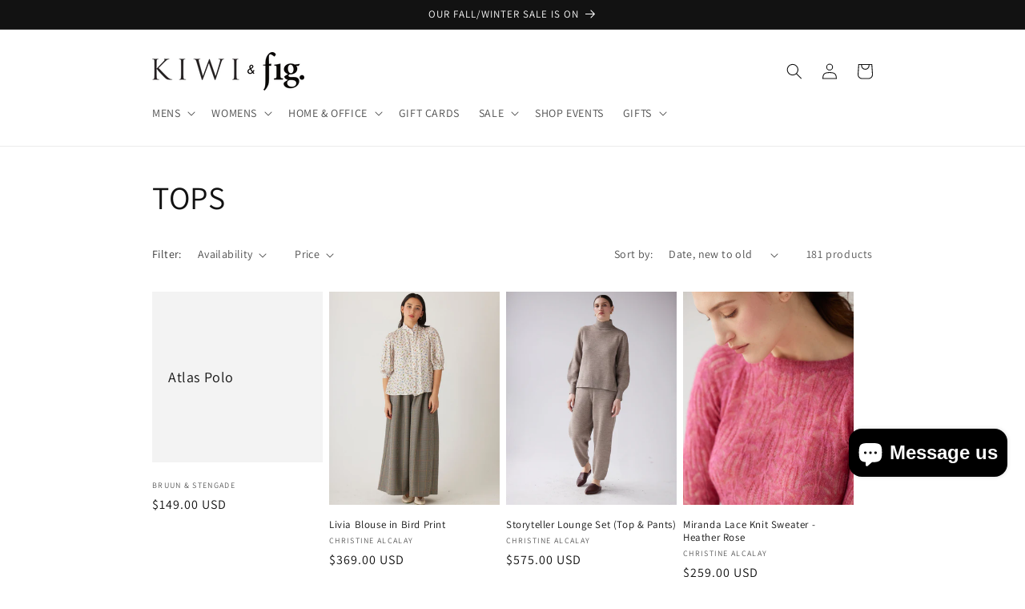

--- FILE ---
content_type: text/html; charset=utf-8
request_url: https://kiwiandfig.com/collections/tops
body_size: 45045
content:
<!doctype html>
<html class="no-js" lang="en">
  <head>
    <meta charset="utf-8">
    <meta http-equiv="X-UA-Compatible" content="IE=edge">
    <meta name="viewport" content="width=device-width,initial-scale=1">
    <meta name="theme-color" content="">
    <link rel="canonical" href="https://kiwiandfig.com/collections/tops">
    <link rel="preconnect" href="https://cdn.shopify.com" crossorigin><link rel="icon" type="image/png" href="//kiwiandfig.com/cdn/shop/files/kiwi_fig_logo.png?crop=center&height=32&v=1669828016&width=32"><link rel="preconnect" href="https://fonts.shopifycdn.com" crossorigin><title>
      TOPS
 &ndash; KIWI/ fig.</title>

    

    

<meta property="og:site_name" content="KIWI/ fig.">
<meta property="og:url" content="https://kiwiandfig.com/collections/tops">
<meta property="og:title" content="TOPS">
<meta property="og:type" content="website">
<meta property="og:description" content="KIWI, a women&#39;s boutique and fig., a men&#39;s boutique, both located in Park, Slope with a selection of designers from all over the globe. Hand selected clothes, jewelry, shoes, and accessories. "><meta name="twitter:card" content="summary_large_image">
<meta name="twitter:title" content="TOPS">
<meta name="twitter:description" content="KIWI, a women&#39;s boutique and fig., a men&#39;s boutique, both located in Park, Slope with a selection of designers from all over the globe. Hand selected clothes, jewelry, shoes, and accessories. ">


    <script src="//kiwiandfig.com/cdn/shop/t/33/assets/constants.js?v=95358004781563950421698163440" defer="defer"></script>
    <script src="//kiwiandfig.com/cdn/shop/t/33/assets/pubsub.js?v=2921868252632587581698163440" defer="defer"></script>
    <script src="//kiwiandfig.com/cdn/shop/t/33/assets/global.js?v=127210358271191040921698163440" defer="defer"></script>
    <script>window.performance && window.performance.mark && window.performance.mark('shopify.content_for_header.start');</script><meta name="google-site-verification" content="Pd1KsrRRH7VbPJ0AXN0FetMQNcD6V2_QGmchg-6zjcI">
<meta name="google-site-verification" content="CzgH2ADoH_-93qjdTGErLHFZA3IqcJgWglLHOVq5I4A">
<meta name="google-site-verification" content="onZAiglxznr5nnAWL29V65gpZ89mtWFEBCeK38v4YGQ">
<meta name="facebook-domain-verification" content="8u6gkf75nqeovvmmxpkdpj54xcqq9q">
<meta id="shopify-digital-wallet" name="shopify-digital-wallet" content="/23355661/digital_wallets/dialog">
<meta name="shopify-checkout-api-token" content="55942111f0adbf835c8289b4c44de3a4">
<meta id="in-context-paypal-metadata" data-shop-id="23355661" data-venmo-supported="false" data-environment="production" data-locale="en_US" data-paypal-v4="true" data-currency="USD">
<link rel="alternate" type="application/atom+xml" title="Feed" href="/collections/tops.atom" />
<link rel="next" href="/collections/tops?page=2">
<link rel="alternate" type="application/json+oembed" href="https://kiwiandfig.com/collections/tops.oembed">
<script async="async" src="/checkouts/internal/preloads.js?locale=en-US"></script>
<link rel="preconnect" href="https://shop.app" crossorigin="anonymous">
<script async="async" src="https://shop.app/checkouts/internal/preloads.js?locale=en-US&shop_id=23355661" crossorigin="anonymous"></script>
<script id="apple-pay-shop-capabilities" type="application/json">{"shopId":23355661,"countryCode":"US","currencyCode":"USD","merchantCapabilities":["supports3DS"],"merchantId":"gid:\/\/shopify\/Shop\/23355661","merchantName":"KIWI\/ fig.","requiredBillingContactFields":["postalAddress","email","phone"],"requiredShippingContactFields":["postalAddress","email","phone"],"shippingType":"shipping","supportedNetworks":["visa","masterCard","amex","discover","elo","jcb"],"total":{"type":"pending","label":"KIWI\/ fig.","amount":"1.00"},"shopifyPaymentsEnabled":true,"supportsSubscriptions":true}</script>
<script id="shopify-features" type="application/json">{"accessToken":"55942111f0adbf835c8289b4c44de3a4","betas":["rich-media-storefront-analytics"],"domain":"kiwiandfig.com","predictiveSearch":true,"shopId":23355661,"locale":"en"}</script>
<script>var Shopify = Shopify || {};
Shopify.shop = "kiwibrooklyn.myshopify.com";
Shopify.locale = "en";
Shopify.currency = {"active":"USD","rate":"1.0"};
Shopify.country = "US";
Shopify.theme = {"name":"WEBSITE VERSION B- ALLY","id":123243495521,"schema_name":"Dawn","schema_version":"9.0.0","theme_store_id":null,"role":"main"};
Shopify.theme.handle = "null";
Shopify.theme.style = {"id":null,"handle":null};
Shopify.cdnHost = "kiwiandfig.com/cdn";
Shopify.routes = Shopify.routes || {};
Shopify.routes.root = "/";</script>
<script type="module">!function(o){(o.Shopify=o.Shopify||{}).modules=!0}(window);</script>
<script>!function(o){function n(){var o=[];function n(){o.push(Array.prototype.slice.apply(arguments))}return n.q=o,n}var t=o.Shopify=o.Shopify||{};t.loadFeatures=n(),t.autoloadFeatures=n()}(window);</script>
<script>
  window.ShopifyPay = window.ShopifyPay || {};
  window.ShopifyPay.apiHost = "shop.app\/pay";
  window.ShopifyPay.redirectState = null;
</script>
<script id="shop-js-analytics" type="application/json">{"pageType":"collection"}</script>
<script defer="defer" async type="module" src="//kiwiandfig.com/cdn/shopifycloud/shop-js/modules/v2/client.init-shop-cart-sync_IZsNAliE.en.esm.js"></script>
<script defer="defer" async type="module" src="//kiwiandfig.com/cdn/shopifycloud/shop-js/modules/v2/chunk.common_0OUaOowp.esm.js"></script>
<script type="module">
  await import("//kiwiandfig.com/cdn/shopifycloud/shop-js/modules/v2/client.init-shop-cart-sync_IZsNAliE.en.esm.js");
await import("//kiwiandfig.com/cdn/shopifycloud/shop-js/modules/v2/chunk.common_0OUaOowp.esm.js");

  window.Shopify.SignInWithShop?.initShopCartSync?.({"fedCMEnabled":true,"windoidEnabled":true});

</script>
<script>
  window.Shopify = window.Shopify || {};
  if (!window.Shopify.featureAssets) window.Shopify.featureAssets = {};
  window.Shopify.featureAssets['shop-js'] = {"shop-cart-sync":["modules/v2/client.shop-cart-sync_DLOhI_0X.en.esm.js","modules/v2/chunk.common_0OUaOowp.esm.js"],"init-fed-cm":["modules/v2/client.init-fed-cm_C6YtU0w6.en.esm.js","modules/v2/chunk.common_0OUaOowp.esm.js"],"shop-button":["modules/v2/client.shop-button_BCMx7GTG.en.esm.js","modules/v2/chunk.common_0OUaOowp.esm.js"],"shop-cash-offers":["modules/v2/client.shop-cash-offers_BT26qb5j.en.esm.js","modules/v2/chunk.common_0OUaOowp.esm.js","modules/v2/chunk.modal_CGo_dVj3.esm.js"],"init-windoid":["modules/v2/client.init-windoid_B9PkRMql.en.esm.js","modules/v2/chunk.common_0OUaOowp.esm.js"],"init-shop-email-lookup-coordinator":["modules/v2/client.init-shop-email-lookup-coordinator_DZkqjsbU.en.esm.js","modules/v2/chunk.common_0OUaOowp.esm.js"],"shop-toast-manager":["modules/v2/client.shop-toast-manager_Di2EnuM7.en.esm.js","modules/v2/chunk.common_0OUaOowp.esm.js"],"shop-login-button":["modules/v2/client.shop-login-button_BtqW_SIO.en.esm.js","modules/v2/chunk.common_0OUaOowp.esm.js","modules/v2/chunk.modal_CGo_dVj3.esm.js"],"avatar":["modules/v2/client.avatar_BTnouDA3.en.esm.js"],"pay-button":["modules/v2/client.pay-button_CWa-C9R1.en.esm.js","modules/v2/chunk.common_0OUaOowp.esm.js"],"init-shop-cart-sync":["modules/v2/client.init-shop-cart-sync_IZsNAliE.en.esm.js","modules/v2/chunk.common_0OUaOowp.esm.js"],"init-customer-accounts":["modules/v2/client.init-customer-accounts_DenGwJTU.en.esm.js","modules/v2/client.shop-login-button_BtqW_SIO.en.esm.js","modules/v2/chunk.common_0OUaOowp.esm.js","modules/v2/chunk.modal_CGo_dVj3.esm.js"],"init-shop-for-new-customer-accounts":["modules/v2/client.init-shop-for-new-customer-accounts_JdHXxpS9.en.esm.js","modules/v2/client.shop-login-button_BtqW_SIO.en.esm.js","modules/v2/chunk.common_0OUaOowp.esm.js","modules/v2/chunk.modal_CGo_dVj3.esm.js"],"init-customer-accounts-sign-up":["modules/v2/client.init-customer-accounts-sign-up_D6__K_p8.en.esm.js","modules/v2/client.shop-login-button_BtqW_SIO.en.esm.js","modules/v2/chunk.common_0OUaOowp.esm.js","modules/v2/chunk.modal_CGo_dVj3.esm.js"],"checkout-modal":["modules/v2/client.checkout-modal_C_ZQDY6s.en.esm.js","modules/v2/chunk.common_0OUaOowp.esm.js","modules/v2/chunk.modal_CGo_dVj3.esm.js"],"shop-follow-button":["modules/v2/client.shop-follow-button_XetIsj8l.en.esm.js","modules/v2/chunk.common_0OUaOowp.esm.js","modules/v2/chunk.modal_CGo_dVj3.esm.js"],"lead-capture":["modules/v2/client.lead-capture_DvA72MRN.en.esm.js","modules/v2/chunk.common_0OUaOowp.esm.js","modules/v2/chunk.modal_CGo_dVj3.esm.js"],"shop-login":["modules/v2/client.shop-login_ClXNxyh6.en.esm.js","modules/v2/chunk.common_0OUaOowp.esm.js","modules/v2/chunk.modal_CGo_dVj3.esm.js"],"payment-terms":["modules/v2/client.payment-terms_CNlwjfZz.en.esm.js","modules/v2/chunk.common_0OUaOowp.esm.js","modules/v2/chunk.modal_CGo_dVj3.esm.js"]};
</script>
<script>(function() {
  var isLoaded = false;
  function asyncLoad() {
    if (isLoaded) return;
    isLoaded = true;
    var urls = ["https:\/\/chimpstatic.com\/mcjs-connected\/js\/users\/8c67561ad457e07636b916394\/7db7e21cd4c88f5cb55788af6.js?shop=kiwibrooklyn.myshopify.com","https:\/\/str.rise-ai.com\/?shop=kiwibrooklyn.myshopify.com","https:\/\/strn.rise-ai.com\/?shop=kiwibrooklyn.myshopify.com","https:\/\/cdn.nfcube.com\/instafeed-a0c77f80c0cf5d0d1f592b1da9d4965f.js?shop=kiwibrooklyn.myshopify.com","https:\/\/shopify-extension.getredo.com\/main.js?widget_id=4mkbe047uky2fmu\u0026shop=kiwibrooklyn.myshopify.com","https:\/\/cdn.hextom.com\/js\/quickannouncementbar.js?shop=kiwibrooklyn.myshopify.com"];
    for (var i = 0; i < urls.length; i++) {
      var s = document.createElement('script');
      s.type = 'text/javascript';
      s.async = true;
      s.src = urls[i];
      var x = document.getElementsByTagName('script')[0];
      x.parentNode.insertBefore(s, x);
    }
  };
  if(window.attachEvent) {
    window.attachEvent('onload', asyncLoad);
  } else {
    window.addEventListener('load', asyncLoad, false);
  }
})();</script>
<script id="__st">var __st={"a":23355661,"offset":-18000,"reqid":"7d1e004b-cbf4-4268-b777-100b2efc326d-1768399534","pageurl":"kiwiandfig.com\/collections\/tops","u":"2c1c3e57dbed","p":"collection","rtyp":"collection","rid":326258131041};</script>
<script>window.ShopifyPaypalV4VisibilityTracking = true;</script>
<script id="captcha-bootstrap">!function(){'use strict';const t='contact',e='account',n='new_comment',o=[[t,t],['blogs',n],['comments',n],[t,'customer']],c=[[e,'customer_login'],[e,'guest_login'],[e,'recover_customer_password'],[e,'create_customer']],r=t=>t.map((([t,e])=>`form[action*='/${t}']:not([data-nocaptcha='true']) input[name='form_type'][value='${e}']`)).join(','),a=t=>()=>t?[...document.querySelectorAll(t)].map((t=>t.form)):[];function s(){const t=[...o],e=r(t);return a(e)}const i='password',u='form_key',d=['recaptcha-v3-token','g-recaptcha-response','h-captcha-response',i],f=()=>{try{return window.sessionStorage}catch{return}},m='__shopify_v',_=t=>t.elements[u];function p(t,e,n=!1){try{const o=window.sessionStorage,c=JSON.parse(o.getItem(e)),{data:r}=function(t){const{data:e,action:n}=t;return t[m]||n?{data:e,action:n}:{data:t,action:n}}(c);for(const[e,n]of Object.entries(r))t.elements[e]&&(t.elements[e].value=n);n&&o.removeItem(e)}catch(o){console.error('form repopulation failed',{error:o})}}const l='form_type',E='cptcha';function T(t){t.dataset[E]=!0}const w=window,h=w.document,L='Shopify',v='ce_forms',y='captcha';let A=!1;((t,e)=>{const n=(g='f06e6c50-85a8-45c8-87d0-21a2b65856fe',I='https://cdn.shopify.com/shopifycloud/storefront-forms-hcaptcha/ce_storefront_forms_captcha_hcaptcha.v1.5.2.iife.js',D={infoText:'Protected by hCaptcha',privacyText:'Privacy',termsText:'Terms'},(t,e,n)=>{const o=w[L][v],c=o.bindForm;if(c)return c(t,g,e,D).then(n);var r;o.q.push([[t,g,e,D],n]),r=I,A||(h.body.append(Object.assign(h.createElement('script'),{id:'captcha-provider',async:!0,src:r})),A=!0)});var g,I,D;w[L]=w[L]||{},w[L][v]=w[L][v]||{},w[L][v].q=[],w[L][y]=w[L][y]||{},w[L][y].protect=function(t,e){n(t,void 0,e),T(t)},Object.freeze(w[L][y]),function(t,e,n,w,h,L){const[v,y,A,g]=function(t,e,n){const i=e?o:[],u=t?c:[],d=[...i,...u],f=r(d),m=r(i),_=r(d.filter((([t,e])=>n.includes(e))));return[a(f),a(m),a(_),s()]}(w,h,L),I=t=>{const e=t.target;return e instanceof HTMLFormElement?e:e&&e.form},D=t=>v().includes(t);t.addEventListener('submit',(t=>{const e=I(t);if(!e)return;const n=D(e)&&!e.dataset.hcaptchaBound&&!e.dataset.recaptchaBound,o=_(e),c=g().includes(e)&&(!o||!o.value);(n||c)&&t.preventDefault(),c&&!n&&(function(t){try{if(!f())return;!function(t){const e=f();if(!e)return;const n=_(t);if(!n)return;const o=n.value;o&&e.removeItem(o)}(t);const e=Array.from(Array(32),(()=>Math.random().toString(36)[2])).join('');!function(t,e){_(t)||t.append(Object.assign(document.createElement('input'),{type:'hidden',name:u})),t.elements[u].value=e}(t,e),function(t,e){const n=f();if(!n)return;const o=[...t.querySelectorAll(`input[type='${i}']`)].map((({name:t})=>t)),c=[...d,...o],r={};for(const[a,s]of new FormData(t).entries())c.includes(a)||(r[a]=s);n.setItem(e,JSON.stringify({[m]:1,action:t.action,data:r}))}(t,e)}catch(e){console.error('failed to persist form',e)}}(e),e.submit())}));const S=(t,e)=>{t&&!t.dataset[E]&&(n(t,e.some((e=>e===t))),T(t))};for(const o of['focusin','change'])t.addEventListener(o,(t=>{const e=I(t);D(e)&&S(e,y())}));const B=e.get('form_key'),M=e.get(l),P=B&&M;t.addEventListener('DOMContentLoaded',(()=>{const t=y();if(P)for(const e of t)e.elements[l].value===M&&p(e,B);[...new Set([...A(),...v().filter((t=>'true'===t.dataset.shopifyCaptcha))])].forEach((e=>S(e,t)))}))}(h,new URLSearchParams(w.location.search),n,t,e,['guest_login'])})(!0,!0)}();</script>
<script integrity="sha256-4kQ18oKyAcykRKYeNunJcIwy7WH5gtpwJnB7kiuLZ1E=" data-source-attribution="shopify.loadfeatures" defer="defer" src="//kiwiandfig.com/cdn/shopifycloud/storefront/assets/storefront/load_feature-a0a9edcb.js" crossorigin="anonymous"></script>
<script crossorigin="anonymous" defer="defer" src="//kiwiandfig.com/cdn/shopifycloud/storefront/assets/shopify_pay/storefront-65b4c6d7.js?v=20250812"></script>
<script data-source-attribution="shopify.dynamic_checkout.dynamic.init">var Shopify=Shopify||{};Shopify.PaymentButton=Shopify.PaymentButton||{isStorefrontPortableWallets:!0,init:function(){window.Shopify.PaymentButton.init=function(){};var t=document.createElement("script");t.src="https://kiwiandfig.com/cdn/shopifycloud/portable-wallets/latest/portable-wallets.en.js",t.type="module",document.head.appendChild(t)}};
</script>
<script data-source-attribution="shopify.dynamic_checkout.buyer_consent">
  function portableWalletsHideBuyerConsent(e){var t=document.getElementById("shopify-buyer-consent"),n=document.getElementById("shopify-subscription-policy-button");t&&n&&(t.classList.add("hidden"),t.setAttribute("aria-hidden","true"),n.removeEventListener("click",e))}function portableWalletsShowBuyerConsent(e){var t=document.getElementById("shopify-buyer-consent"),n=document.getElementById("shopify-subscription-policy-button");t&&n&&(t.classList.remove("hidden"),t.removeAttribute("aria-hidden"),n.addEventListener("click",e))}window.Shopify?.PaymentButton&&(window.Shopify.PaymentButton.hideBuyerConsent=portableWalletsHideBuyerConsent,window.Shopify.PaymentButton.showBuyerConsent=portableWalletsShowBuyerConsent);
</script>
<script data-source-attribution="shopify.dynamic_checkout.cart.bootstrap">document.addEventListener("DOMContentLoaded",(function(){function t(){return document.querySelector("shopify-accelerated-checkout-cart, shopify-accelerated-checkout")}if(t())Shopify.PaymentButton.init();else{new MutationObserver((function(e,n){t()&&(Shopify.PaymentButton.init(),n.disconnect())})).observe(document.body,{childList:!0,subtree:!0})}}));
</script>
<link id="shopify-accelerated-checkout-styles" rel="stylesheet" media="screen" href="https://kiwiandfig.com/cdn/shopifycloud/portable-wallets/latest/accelerated-checkout-backwards-compat.css" crossorigin="anonymous">
<style id="shopify-accelerated-checkout-cart">
        #shopify-buyer-consent {
  margin-top: 1em;
  display: inline-block;
  width: 100%;
}

#shopify-buyer-consent.hidden {
  display: none;
}

#shopify-subscription-policy-button {
  background: none;
  border: none;
  padding: 0;
  text-decoration: underline;
  font-size: inherit;
  cursor: pointer;
}

#shopify-subscription-policy-button::before {
  box-shadow: none;
}

      </style>
<script id="sections-script" data-sections="header" defer="defer" src="//kiwiandfig.com/cdn/shop/t/33/compiled_assets/scripts.js?75763"></script>
<script>window.performance && window.performance.mark && window.performance.mark('shopify.content_for_header.end');</script>


    <style data-shopify>
      @font-face {
  font-family: Assistant;
  font-weight: 400;
  font-style: normal;
  font-display: swap;
  src: url("//kiwiandfig.com/cdn/fonts/assistant/assistant_n4.9120912a469cad1cc292572851508ca49d12e768.woff2") format("woff2"),
       url("//kiwiandfig.com/cdn/fonts/assistant/assistant_n4.6e9875ce64e0fefcd3f4446b7ec9036b3ddd2985.woff") format("woff");
}

      @font-face {
  font-family: Assistant;
  font-weight: 700;
  font-style: normal;
  font-display: swap;
  src: url("//kiwiandfig.com/cdn/fonts/assistant/assistant_n7.bf44452348ec8b8efa3aa3068825305886b1c83c.woff2") format("woff2"),
       url("//kiwiandfig.com/cdn/fonts/assistant/assistant_n7.0c887fee83f6b3bda822f1150b912c72da0f7b64.woff") format("woff");
}

      
      
      @font-face {
  font-family: Assistant;
  font-weight: 400;
  font-style: normal;
  font-display: swap;
  src: url("//kiwiandfig.com/cdn/fonts/assistant/assistant_n4.9120912a469cad1cc292572851508ca49d12e768.woff2") format("woff2"),
       url("//kiwiandfig.com/cdn/fonts/assistant/assistant_n4.6e9875ce64e0fefcd3f4446b7ec9036b3ddd2985.woff") format("woff");
}


      :root {
        --font-body-family: Assistant, sans-serif;
        --font-body-style: normal;
        --font-body-weight: 400;
        --font-body-weight-bold: 700;

        --font-heading-family: Assistant, sans-serif;
        --font-heading-style: normal;
        --font-heading-weight: 400;

        --font-body-scale: 1.0;
        --font-heading-scale: 1.0;

        --color-base-text: 18, 18, 18;
        --color-shadow: 18, 18, 18;
        --color-base-background-1: 255, 255, 255;
        --color-base-background-2: 243, 243, 243;
        --color-base-solid-button-labels: 255, 255, 255;
        --color-base-outline-button-labels: 18, 18, 18;
        --color-base-accent-1: 18, 18, 18;
        --color-base-accent-2: 27, 75, 83;
        --payment-terms-background-color: #ffffff;

        --gradient-base-background-1: #ffffff;
        --gradient-base-background-2: #f3f3f3;
        --gradient-base-accent-1: #121212;
        --gradient-base-accent-2: #1b4b53;

        --media-padding: px;
        --media-border-opacity: 0.05;
        --media-border-width: 1px;
        --media-radius: 0px;
        --media-shadow-opacity: 0.0;
        --media-shadow-horizontal-offset: 0px;
        --media-shadow-vertical-offset: -40px;
        --media-shadow-blur-radius: 5px;
        --media-shadow-visible: 0;

        --page-width: 100rem;
        --page-width-margin: 0rem;

        --product-card-image-padding: 0.0rem;
        --product-card-corner-radius: 0.0rem;
        --product-card-text-alignment: left;
        --product-card-border-width: 0.0rem;
        --product-card-border-opacity: 0.1;
        --product-card-shadow-opacity: 0.0;
        --product-card-shadow-visible: 0;
        --product-card-shadow-horizontal-offset: 0.0rem;
        --product-card-shadow-vertical-offset: 0.4rem;
        --product-card-shadow-blur-radius: 0.5rem;

        --collection-card-image-padding: 0.0rem;
        --collection-card-corner-radius: 0.0rem;
        --collection-card-text-alignment: left;
        --collection-card-border-width: 0.0rem;
        --collection-card-border-opacity: 0.1;
        --collection-card-shadow-opacity: 0.0;
        --collection-card-shadow-visible: 0;
        --collection-card-shadow-horizontal-offset: 0.0rem;
        --collection-card-shadow-vertical-offset: 0.4rem;
        --collection-card-shadow-blur-radius: 0.5rem;

        --blog-card-image-padding: 0.0rem;
        --blog-card-corner-radius: 0.0rem;
        --blog-card-text-alignment: left;
        --blog-card-border-width: 0.0rem;
        --blog-card-border-opacity: 0.1;
        --blog-card-shadow-opacity: 0.0;
        --blog-card-shadow-visible: 0;
        --blog-card-shadow-horizontal-offset: 0.0rem;
        --blog-card-shadow-vertical-offset: 0.4rem;
        --blog-card-shadow-blur-radius: 0.5rem;

        --badge-corner-radius: 4.0rem;

        --popup-border-width: 16px;
        --popup-border-opacity: 0.1;
        --popup-corner-radius: 0px;
        --popup-shadow-opacity: 0.0;
        --popup-shadow-horizontal-offset: 0px;
        --popup-shadow-vertical-offset: 4px;
        --popup-shadow-blur-radius: 5px;

        --drawer-border-width: 1px;
        --drawer-border-opacity: 0.1;
        --drawer-shadow-opacity: 0.0;
        --drawer-shadow-horizontal-offset: 0px;
        --drawer-shadow-vertical-offset: 4px;
        --drawer-shadow-blur-radius: 5px;

        --spacing-sections-desktop: 0px;
        --spacing-sections-mobile: 0px;

        --grid-desktop-vertical-spacing: 8px;
        --grid-desktop-horizontal-spacing: 8px;
        --grid-mobile-vertical-spacing: 4px;
        --grid-mobile-horizontal-spacing: 4px;

        --text-boxes-border-opacity: 0.1;
        --text-boxes-border-width: 0px;
        --text-boxes-radius: 0px;
        --text-boxes-shadow-opacity: 0.0;
        --text-boxes-shadow-visible: 0;
        --text-boxes-shadow-horizontal-offset: 0px;
        --text-boxes-shadow-vertical-offset: 4px;
        --text-boxes-shadow-blur-radius: 5px;

        --buttons-radius: 0px;
        --buttons-radius-outset: 0px;
        --buttons-border-width: 1px;
        --buttons-border-opacity: 1.0;
        --buttons-shadow-opacity: 0.0;
        --buttons-shadow-visible: 0;
        --buttons-shadow-horizontal-offset: 0px;
        --buttons-shadow-vertical-offset: 4px;
        --buttons-shadow-blur-radius: 5px;
        --buttons-border-offset: 0px;

        --inputs-radius: 0px;
        --inputs-border-width: 1px;
        --inputs-border-opacity: 0.55;
        --inputs-shadow-opacity: 0.0;
        --inputs-shadow-horizontal-offset: 0px;
        --inputs-margin-offset: 0px;
        --inputs-shadow-vertical-offset: 4px;
        --inputs-shadow-blur-radius: 5px;
        --inputs-radius-outset: 0px;

        --variant-pills-radius: 40px;
        --variant-pills-border-width: 1px;
        --variant-pills-border-opacity: 0.55;
        --variant-pills-shadow-opacity: 0.0;
        --variant-pills-shadow-horizontal-offset: 0px;
        --variant-pills-shadow-vertical-offset: 4px;
        --variant-pills-shadow-blur-radius: 5px;
      }

      *,
      *::before,
      *::after {
        box-sizing: inherit;
      }

      html {
        box-sizing: border-box;
        font-size: calc(var(--font-body-scale) * 62.5%);
        height: 100%;
      }

      body {
        display: grid;
        grid-template-rows: auto auto 1fr auto;
        grid-template-columns: 100%;
        min-height: 100%;
        margin: 0;
        font-size: 1.5rem;
        letter-spacing: 0.06rem;
        line-height: calc(1 + 0.8 / var(--font-body-scale));
        font-family: var(--font-body-family);
        font-style: var(--font-body-style);
        font-weight: var(--font-body-weight);
      }

      @media screen and (min-width: 750px) {
        body {
          font-size: 1.6rem;
        }
      }
    </style>

    <link href="//kiwiandfig.com/cdn/shop/t/33/assets/base.css?v=140624990073879848751698163439" rel="stylesheet" type="text/css" media="all" />
<link rel="preload" as="font" href="//kiwiandfig.com/cdn/fonts/assistant/assistant_n4.9120912a469cad1cc292572851508ca49d12e768.woff2" type="font/woff2" crossorigin><link rel="preload" as="font" href="//kiwiandfig.com/cdn/fonts/assistant/assistant_n4.9120912a469cad1cc292572851508ca49d12e768.woff2" type="font/woff2" crossorigin><link rel="stylesheet" href="//kiwiandfig.com/cdn/shop/t/33/assets/component-predictive-search.css?v=85913294783299393391698163440" media="print" onload="this.media='all'"><script>document.documentElement.className = document.documentElement.className.replace('no-js', 'js');
    if (Shopify.designMode) {
      document.documentElement.classList.add('shopify-design-mode');
    }
    </script>
    <style>
    *:focus-visible {outline: 2px solid black !important; box-sizing: border-box !important;}
    .sr-only {
          position: absolute;
          left: -10000px;
    }
    .skip-link {
      left: -10000px;
      padding: 12px;
      background-color: white;
      color: black;
      border: 2px solid black;
      border-radius: 5px;
      position: absolute;
      top: 0px;
    	z-index: 9999999999;
    }
    .skip-link:focus-visible{left: 0px;}
    </style>
  

<!-- BEGIN app block: shopify://apps/pagefly-page-builder/blocks/app-embed/83e179f7-59a0-4589-8c66-c0dddf959200 -->

<!-- BEGIN app snippet: pagefly-cro-ab-testing-main -->







<script>
  ;(function () {
    const url = new URL(window.location)
    const viewParam = url.searchParams.get('view')
    if (viewParam && viewParam.includes('variant-pf-')) {
      url.searchParams.set('pf_v', viewParam)
      url.searchParams.delete('view')
      window.history.replaceState({}, '', url)
    }
  })()
</script>



<script type='module'>
  
  window.PAGEFLY_CRO = window.PAGEFLY_CRO || {}

  window.PAGEFLY_CRO['data_debug'] = {
    original_template_suffix: "all_collections",
    allow_ab_test: false,
    ab_test_start_time: 0,
    ab_test_end_time: 0,
    today_date_time: 1768399534000,
  }
  window.PAGEFLY_CRO['GA4'] = { enabled: false}
</script>

<!-- END app snippet -->








  <script src='https://cdn.shopify.com/extensions/019bb4f9-aed6-78a3-be91-e9d44663e6bf/pagefly-page-builder-215/assets/pagefly-helper.js' defer='defer'></script>

  <script src='https://cdn.shopify.com/extensions/019bb4f9-aed6-78a3-be91-e9d44663e6bf/pagefly-page-builder-215/assets/pagefly-general-helper.js' defer='defer'></script>

  <script src='https://cdn.shopify.com/extensions/019bb4f9-aed6-78a3-be91-e9d44663e6bf/pagefly-page-builder-215/assets/pagefly-snap-slider.js' defer='defer'></script>

  <script src='https://cdn.shopify.com/extensions/019bb4f9-aed6-78a3-be91-e9d44663e6bf/pagefly-page-builder-215/assets/pagefly-slideshow-v3.js' defer='defer'></script>

  <script src='https://cdn.shopify.com/extensions/019bb4f9-aed6-78a3-be91-e9d44663e6bf/pagefly-page-builder-215/assets/pagefly-slideshow-v4.js' defer='defer'></script>

  <script src='https://cdn.shopify.com/extensions/019bb4f9-aed6-78a3-be91-e9d44663e6bf/pagefly-page-builder-215/assets/pagefly-glider.js' defer='defer'></script>

  <script src='https://cdn.shopify.com/extensions/019bb4f9-aed6-78a3-be91-e9d44663e6bf/pagefly-page-builder-215/assets/pagefly-slideshow-v1-v2.js' defer='defer'></script>

  <script src='https://cdn.shopify.com/extensions/019bb4f9-aed6-78a3-be91-e9d44663e6bf/pagefly-page-builder-215/assets/pagefly-product-media.js' defer='defer'></script>

  <script src='https://cdn.shopify.com/extensions/019bb4f9-aed6-78a3-be91-e9d44663e6bf/pagefly-page-builder-215/assets/pagefly-product.js' defer='defer'></script>


<script id='pagefly-helper-data' type='application/json'>
  {
    "page_optimization": {
      "assets_prefetching": false
    },
    "elements_asset_mapper": {
      "Accordion": "https://cdn.shopify.com/extensions/019bb4f9-aed6-78a3-be91-e9d44663e6bf/pagefly-page-builder-215/assets/pagefly-accordion.js",
      "Accordion3": "https://cdn.shopify.com/extensions/019bb4f9-aed6-78a3-be91-e9d44663e6bf/pagefly-page-builder-215/assets/pagefly-accordion3.js",
      "CountDown": "https://cdn.shopify.com/extensions/019bb4f9-aed6-78a3-be91-e9d44663e6bf/pagefly-page-builder-215/assets/pagefly-countdown.js",
      "GMap1": "https://cdn.shopify.com/extensions/019bb4f9-aed6-78a3-be91-e9d44663e6bf/pagefly-page-builder-215/assets/pagefly-gmap.js",
      "GMap2": "https://cdn.shopify.com/extensions/019bb4f9-aed6-78a3-be91-e9d44663e6bf/pagefly-page-builder-215/assets/pagefly-gmap.js",
      "GMapBasicV2": "https://cdn.shopify.com/extensions/019bb4f9-aed6-78a3-be91-e9d44663e6bf/pagefly-page-builder-215/assets/pagefly-gmap.js",
      "GMapAdvancedV2": "https://cdn.shopify.com/extensions/019bb4f9-aed6-78a3-be91-e9d44663e6bf/pagefly-page-builder-215/assets/pagefly-gmap.js",
      "HTML.Video": "https://cdn.shopify.com/extensions/019bb4f9-aed6-78a3-be91-e9d44663e6bf/pagefly-page-builder-215/assets/pagefly-htmlvideo.js",
      "HTML.Video2": "https://cdn.shopify.com/extensions/019bb4f9-aed6-78a3-be91-e9d44663e6bf/pagefly-page-builder-215/assets/pagefly-htmlvideo2.js",
      "HTML.Video3": "https://cdn.shopify.com/extensions/019bb4f9-aed6-78a3-be91-e9d44663e6bf/pagefly-page-builder-215/assets/pagefly-htmlvideo2.js",
      "BackgroundVideo": "https://cdn.shopify.com/extensions/019bb4f9-aed6-78a3-be91-e9d44663e6bf/pagefly-page-builder-215/assets/pagefly-htmlvideo2.js",
      "Instagram": "https://cdn.shopify.com/extensions/019bb4f9-aed6-78a3-be91-e9d44663e6bf/pagefly-page-builder-215/assets/pagefly-instagram.js",
      "Instagram2": "https://cdn.shopify.com/extensions/019bb4f9-aed6-78a3-be91-e9d44663e6bf/pagefly-page-builder-215/assets/pagefly-instagram.js",
      "Insta3": "https://cdn.shopify.com/extensions/019bb4f9-aed6-78a3-be91-e9d44663e6bf/pagefly-page-builder-215/assets/pagefly-instagram3.js",
      "Tabs": "https://cdn.shopify.com/extensions/019bb4f9-aed6-78a3-be91-e9d44663e6bf/pagefly-page-builder-215/assets/pagefly-tab.js",
      "Tabs3": "https://cdn.shopify.com/extensions/019bb4f9-aed6-78a3-be91-e9d44663e6bf/pagefly-page-builder-215/assets/pagefly-tab3.js",
      "ProductBox": "https://cdn.shopify.com/extensions/019bb4f9-aed6-78a3-be91-e9d44663e6bf/pagefly-page-builder-215/assets/pagefly-cart.js",
      "FBPageBox2": "https://cdn.shopify.com/extensions/019bb4f9-aed6-78a3-be91-e9d44663e6bf/pagefly-page-builder-215/assets/pagefly-facebook.js",
      "FBLikeButton2": "https://cdn.shopify.com/extensions/019bb4f9-aed6-78a3-be91-e9d44663e6bf/pagefly-page-builder-215/assets/pagefly-facebook.js",
      "TwitterFeed2": "https://cdn.shopify.com/extensions/019bb4f9-aed6-78a3-be91-e9d44663e6bf/pagefly-page-builder-215/assets/pagefly-twitter.js",
      "Paragraph4": "https://cdn.shopify.com/extensions/019bb4f9-aed6-78a3-be91-e9d44663e6bf/pagefly-page-builder-215/assets/pagefly-paragraph4.js",

      "AliReviews": "https://cdn.shopify.com/extensions/019bb4f9-aed6-78a3-be91-e9d44663e6bf/pagefly-page-builder-215/assets/pagefly-3rd-elements.js",
      "BackInStock": "https://cdn.shopify.com/extensions/019bb4f9-aed6-78a3-be91-e9d44663e6bf/pagefly-page-builder-215/assets/pagefly-3rd-elements.js",
      "GloboBackInStock": "https://cdn.shopify.com/extensions/019bb4f9-aed6-78a3-be91-e9d44663e6bf/pagefly-page-builder-215/assets/pagefly-3rd-elements.js",
      "GrowaveWishlist": "https://cdn.shopify.com/extensions/019bb4f9-aed6-78a3-be91-e9d44663e6bf/pagefly-page-builder-215/assets/pagefly-3rd-elements.js",
      "InfiniteOptionsShopPad": "https://cdn.shopify.com/extensions/019bb4f9-aed6-78a3-be91-e9d44663e6bf/pagefly-page-builder-215/assets/pagefly-3rd-elements.js",
      "InkybayProductPersonalizer": "https://cdn.shopify.com/extensions/019bb4f9-aed6-78a3-be91-e9d44663e6bf/pagefly-page-builder-215/assets/pagefly-3rd-elements.js",
      "LimeSpot": "https://cdn.shopify.com/extensions/019bb4f9-aed6-78a3-be91-e9d44663e6bf/pagefly-page-builder-215/assets/pagefly-3rd-elements.js",
      "Loox": "https://cdn.shopify.com/extensions/019bb4f9-aed6-78a3-be91-e9d44663e6bf/pagefly-page-builder-215/assets/pagefly-3rd-elements.js",
      "Opinew": "https://cdn.shopify.com/extensions/019bb4f9-aed6-78a3-be91-e9d44663e6bf/pagefly-page-builder-215/assets/pagefly-3rd-elements.js",
      "Powr": "https://cdn.shopify.com/extensions/019bb4f9-aed6-78a3-be91-e9d44663e6bf/pagefly-page-builder-215/assets/pagefly-3rd-elements.js",
      "ProductReviews": "https://cdn.shopify.com/extensions/019bb4f9-aed6-78a3-be91-e9d44663e6bf/pagefly-page-builder-215/assets/pagefly-3rd-elements.js",
      "PushOwl": "https://cdn.shopify.com/extensions/019bb4f9-aed6-78a3-be91-e9d44663e6bf/pagefly-page-builder-215/assets/pagefly-3rd-elements.js",
      "ReCharge": "https://cdn.shopify.com/extensions/019bb4f9-aed6-78a3-be91-e9d44663e6bf/pagefly-page-builder-215/assets/pagefly-3rd-elements.js",
      "Rivyo": "https://cdn.shopify.com/extensions/019bb4f9-aed6-78a3-be91-e9d44663e6bf/pagefly-page-builder-215/assets/pagefly-3rd-elements.js",
      "TrackingMore": "https://cdn.shopify.com/extensions/019bb4f9-aed6-78a3-be91-e9d44663e6bf/pagefly-page-builder-215/assets/pagefly-3rd-elements.js",
      "Vitals": "https://cdn.shopify.com/extensions/019bb4f9-aed6-78a3-be91-e9d44663e6bf/pagefly-page-builder-215/assets/pagefly-3rd-elements.js",
      "Wiser": "https://cdn.shopify.com/extensions/019bb4f9-aed6-78a3-be91-e9d44663e6bf/pagefly-page-builder-215/assets/pagefly-3rd-elements.js"
    },
    "custom_elements_mapper": {
      "pf-click-action-element": "https://cdn.shopify.com/extensions/019bb4f9-aed6-78a3-be91-e9d44663e6bf/pagefly-page-builder-215/assets/pagefly-click-action-element.js",
      "pf-dialog-element": "https://cdn.shopify.com/extensions/019bb4f9-aed6-78a3-be91-e9d44663e6bf/pagefly-page-builder-215/assets/pagefly-dialog-element.js"
    }
  }
</script>


<!-- END app block --><script src="https://cdn.shopify.com/extensions/019ba1fd-d39b-7fca-92c2-cfa883e82613/globo-color-swatch-213/assets/globoswatch.js" type="text/javascript" defer="defer"></script>
<script src="https://cdn.shopify.com/extensions/7bc9bb47-adfa-4267-963e-cadee5096caf/inbox-1252/assets/inbox-chat-loader.js" type="text/javascript" defer="defer"></script>
<link href="https://monorail-edge.shopifysvc.com" rel="dns-prefetch">
<script>(function(){if ("sendBeacon" in navigator && "performance" in window) {try {var session_token_from_headers = performance.getEntriesByType('navigation')[0].serverTiming.find(x => x.name == '_s').description;} catch {var session_token_from_headers = undefined;}var session_cookie_matches = document.cookie.match(/_shopify_s=([^;]*)/);var session_token_from_cookie = session_cookie_matches && session_cookie_matches.length === 2 ? session_cookie_matches[1] : "";var session_token = session_token_from_headers || session_token_from_cookie || "";function handle_abandonment_event(e) {var entries = performance.getEntries().filter(function(entry) {return /monorail-edge.shopifysvc.com/.test(entry.name);});if (!window.abandonment_tracked && entries.length === 0) {window.abandonment_tracked = true;var currentMs = Date.now();var navigation_start = performance.timing.navigationStart;var payload = {shop_id: 23355661,url: window.location.href,navigation_start,duration: currentMs - navigation_start,session_token,page_type: "collection"};window.navigator.sendBeacon("https://monorail-edge.shopifysvc.com/v1/produce", JSON.stringify({schema_id: "online_store_buyer_site_abandonment/1.1",payload: payload,metadata: {event_created_at_ms: currentMs,event_sent_at_ms: currentMs}}));}}window.addEventListener('pagehide', handle_abandonment_event);}}());</script>
<script id="web-pixels-manager-setup">(function e(e,d,r,n,o){if(void 0===o&&(o={}),!Boolean(null===(a=null===(i=window.Shopify)||void 0===i?void 0:i.analytics)||void 0===a?void 0:a.replayQueue)){var i,a;window.Shopify=window.Shopify||{};var t=window.Shopify;t.analytics=t.analytics||{};var s=t.analytics;s.replayQueue=[],s.publish=function(e,d,r){return s.replayQueue.push([e,d,r]),!0};try{self.performance.mark("wpm:start")}catch(e){}var l=function(){var e={modern:/Edge?\/(1{2}[4-9]|1[2-9]\d|[2-9]\d{2}|\d{4,})\.\d+(\.\d+|)|Firefox\/(1{2}[4-9]|1[2-9]\d|[2-9]\d{2}|\d{4,})\.\d+(\.\d+|)|Chrom(ium|e)\/(9{2}|\d{3,})\.\d+(\.\d+|)|(Maci|X1{2}).+ Version\/(15\.\d+|(1[6-9]|[2-9]\d|\d{3,})\.\d+)([,.]\d+|)( \(\w+\)|)( Mobile\/\w+|) Safari\/|Chrome.+OPR\/(9{2}|\d{3,})\.\d+\.\d+|(CPU[ +]OS|iPhone[ +]OS|CPU[ +]iPhone|CPU IPhone OS|CPU iPad OS)[ +]+(15[._]\d+|(1[6-9]|[2-9]\d|\d{3,})[._]\d+)([._]\d+|)|Android:?[ /-](13[3-9]|1[4-9]\d|[2-9]\d{2}|\d{4,})(\.\d+|)(\.\d+|)|Android.+Firefox\/(13[5-9]|1[4-9]\d|[2-9]\d{2}|\d{4,})\.\d+(\.\d+|)|Android.+Chrom(ium|e)\/(13[3-9]|1[4-9]\d|[2-9]\d{2}|\d{4,})\.\d+(\.\d+|)|SamsungBrowser\/([2-9]\d|\d{3,})\.\d+/,legacy:/Edge?\/(1[6-9]|[2-9]\d|\d{3,})\.\d+(\.\d+|)|Firefox\/(5[4-9]|[6-9]\d|\d{3,})\.\d+(\.\d+|)|Chrom(ium|e)\/(5[1-9]|[6-9]\d|\d{3,})\.\d+(\.\d+|)([\d.]+$|.*Safari\/(?![\d.]+ Edge\/[\d.]+$))|(Maci|X1{2}).+ Version\/(10\.\d+|(1[1-9]|[2-9]\d|\d{3,})\.\d+)([,.]\d+|)( \(\w+\)|)( Mobile\/\w+|) Safari\/|Chrome.+OPR\/(3[89]|[4-9]\d|\d{3,})\.\d+\.\d+|(CPU[ +]OS|iPhone[ +]OS|CPU[ +]iPhone|CPU IPhone OS|CPU iPad OS)[ +]+(10[._]\d+|(1[1-9]|[2-9]\d|\d{3,})[._]\d+)([._]\d+|)|Android:?[ /-](13[3-9]|1[4-9]\d|[2-9]\d{2}|\d{4,})(\.\d+|)(\.\d+|)|Mobile Safari.+OPR\/([89]\d|\d{3,})\.\d+\.\d+|Android.+Firefox\/(13[5-9]|1[4-9]\d|[2-9]\d{2}|\d{4,})\.\d+(\.\d+|)|Android.+Chrom(ium|e)\/(13[3-9]|1[4-9]\d|[2-9]\d{2}|\d{4,})\.\d+(\.\d+|)|Android.+(UC? ?Browser|UCWEB|U3)[ /]?(15\.([5-9]|\d{2,})|(1[6-9]|[2-9]\d|\d{3,})\.\d+)\.\d+|SamsungBrowser\/(5\.\d+|([6-9]|\d{2,})\.\d+)|Android.+MQ{2}Browser\/(14(\.(9|\d{2,})|)|(1[5-9]|[2-9]\d|\d{3,})(\.\d+|))(\.\d+|)|K[Aa][Ii]OS\/(3\.\d+|([4-9]|\d{2,})\.\d+)(\.\d+|)/},d=e.modern,r=e.legacy,n=navigator.userAgent;return n.match(d)?"modern":n.match(r)?"legacy":"unknown"}(),u="modern"===l?"modern":"legacy",c=(null!=n?n:{modern:"",legacy:""})[u],f=function(e){return[e.baseUrl,"/wpm","/b",e.hashVersion,"modern"===e.buildTarget?"m":"l",".js"].join("")}({baseUrl:d,hashVersion:r,buildTarget:u}),m=function(e){var d=e.version,r=e.bundleTarget,n=e.surface,o=e.pageUrl,i=e.monorailEndpoint;return{emit:function(e){var a=e.status,t=e.errorMsg,s=(new Date).getTime(),l=JSON.stringify({metadata:{event_sent_at_ms:s},events:[{schema_id:"web_pixels_manager_load/3.1",payload:{version:d,bundle_target:r,page_url:o,status:a,surface:n,error_msg:t},metadata:{event_created_at_ms:s}}]});if(!i)return console&&console.warn&&console.warn("[Web Pixels Manager] No Monorail endpoint provided, skipping logging."),!1;try{return self.navigator.sendBeacon.bind(self.navigator)(i,l)}catch(e){}var u=new XMLHttpRequest;try{return u.open("POST",i,!0),u.setRequestHeader("Content-Type","text/plain"),u.send(l),!0}catch(e){return console&&console.warn&&console.warn("[Web Pixels Manager] Got an unhandled error while logging to Monorail."),!1}}}}({version:r,bundleTarget:l,surface:e.surface,pageUrl:self.location.href,monorailEndpoint:e.monorailEndpoint});try{o.browserTarget=l,function(e){var d=e.src,r=e.async,n=void 0===r||r,o=e.onload,i=e.onerror,a=e.sri,t=e.scriptDataAttributes,s=void 0===t?{}:t,l=document.createElement("script"),u=document.querySelector("head"),c=document.querySelector("body");if(l.async=n,l.src=d,a&&(l.integrity=a,l.crossOrigin="anonymous"),s)for(var f in s)if(Object.prototype.hasOwnProperty.call(s,f))try{l.dataset[f]=s[f]}catch(e){}if(o&&l.addEventListener("load",o),i&&l.addEventListener("error",i),u)u.appendChild(l);else{if(!c)throw new Error("Did not find a head or body element to append the script");c.appendChild(l)}}({src:f,async:!0,onload:function(){if(!function(){var e,d;return Boolean(null===(d=null===(e=window.Shopify)||void 0===e?void 0:e.analytics)||void 0===d?void 0:d.initialized)}()){var d=window.webPixelsManager.init(e)||void 0;if(d){var r=window.Shopify.analytics;r.replayQueue.forEach((function(e){var r=e[0],n=e[1],o=e[2];d.publishCustomEvent(r,n,o)})),r.replayQueue=[],r.publish=d.publishCustomEvent,r.visitor=d.visitor,r.initialized=!0}}},onerror:function(){return m.emit({status:"failed",errorMsg:"".concat(f," has failed to load")})},sri:function(e){var d=/^sha384-[A-Za-z0-9+/=]+$/;return"string"==typeof e&&d.test(e)}(c)?c:"",scriptDataAttributes:o}),m.emit({status:"loading"})}catch(e){m.emit({status:"failed",errorMsg:(null==e?void 0:e.message)||"Unknown error"})}}})({shopId: 23355661,storefrontBaseUrl: "https://kiwiandfig.com",extensionsBaseUrl: "https://extensions.shopifycdn.com/cdn/shopifycloud/web-pixels-manager",monorailEndpoint: "https://monorail-edge.shopifysvc.com/unstable/produce_batch",surface: "storefront-renderer",enabledBetaFlags: ["2dca8a86","a0d5f9d2"],webPixelsConfigList: [{"id":"786464865","configuration":"{\"accountID\":\"WWFGkr\",\"webPixelConfig\":\"eyJlbmFibGVBZGRlZFRvQ2FydEV2ZW50cyI6IHRydWV9\"}","eventPayloadVersion":"v1","runtimeContext":"STRICT","scriptVersion":"524f6c1ee37bacdca7657a665bdca589","type":"APP","apiClientId":123074,"privacyPurposes":["ANALYTICS","MARKETING"],"dataSharingAdjustments":{"protectedCustomerApprovalScopes":["read_customer_address","read_customer_email","read_customer_name","read_customer_personal_data","read_customer_phone"]}},{"id":"785612897","configuration":"{\"widgetId\":\"4mkbe047uky2fmu\",\"baseRequestUrl\":\"https:\\\/\\\/shopify-server.getredo.com\\\/widgets\",\"splitEnabled\":\"false\",\"customerAccountsEnabled\":\"true\",\"conciergeSplitEnabled\":\"false\",\"marketingEnabled\":\"false\",\"expandedWarrantyEnabled\":\"false\",\"storefrontSalesAIEnabled\":\"false\",\"conversionEnabled\":\"false\"}","eventPayloadVersion":"v1","runtimeContext":"STRICT","scriptVersion":"3db1d8d3083a00490dbef27760feee59","type":"APP","apiClientId":3426665,"privacyPurposes":["ANALYTICS","MARKETING"],"capabilities":["advanced_dom_events"],"dataSharingAdjustments":{"protectedCustomerApprovalScopes":["read_customer_address","read_customer_email","read_customer_name","read_customer_personal_data","read_customer_phone"]}},{"id":"491389025","configuration":"{\"config\":\"{\\\"google_tag_ids\\\":[\\\"G-8ZD3QECB0W\\\",\\\"AW-17269351033\\\",\\\"GT-WKPJ7LSQ\\\"],\\\"target_country\\\":\\\"US\\\",\\\"gtag_events\\\":[{\\\"type\\\":\\\"begin_checkout\\\",\\\"action_label\\\":[\\\"G-8ZD3QECB0W\\\",\\\"AW-17269351033\\\/ijJvCJ23vuMaEPnE1apA\\\"]},{\\\"type\\\":\\\"search\\\",\\\"action_label\\\":[\\\"G-8ZD3QECB0W\\\",\\\"AW-17269351033\\\/DiLKCKm3vuMaEPnE1apA\\\"]},{\\\"type\\\":\\\"view_item\\\",\\\"action_label\\\":[\\\"G-8ZD3QECB0W\\\",\\\"AW-17269351033\\\/mOsoCKa3vuMaEPnE1apA\\\",\\\"MC-LN225B6TY1\\\"]},{\\\"type\\\":\\\"purchase\\\",\\\"action_label\\\":[\\\"G-8ZD3QECB0W\\\",\\\"AW-17269351033\\\/jnmUCIy1vuMaEPnE1apA\\\",\\\"MC-LN225B6TY1\\\"]},{\\\"type\\\":\\\"page_view\\\",\\\"action_label\\\":[\\\"G-8ZD3QECB0W\\\",\\\"AW-17269351033\\\/K2BTCKO3vuMaEPnE1apA\\\",\\\"MC-LN225B6TY1\\\"]},{\\\"type\\\":\\\"add_payment_info\\\",\\\"action_label\\\":[\\\"G-8ZD3QECB0W\\\",\\\"AW-17269351033\\\/CaorCKy3vuMaEPnE1apA\\\"]},{\\\"type\\\":\\\"add_to_cart\\\",\\\"action_label\\\":[\\\"G-8ZD3QECB0W\\\",\\\"AW-17269351033\\\/u6vCCKC3vuMaEPnE1apA\\\"]}],\\\"enable_monitoring_mode\\\":false}\"}","eventPayloadVersion":"v1","runtimeContext":"OPEN","scriptVersion":"b2a88bafab3e21179ed38636efcd8a93","type":"APP","apiClientId":1780363,"privacyPurposes":[],"dataSharingAdjustments":{"protectedCustomerApprovalScopes":["read_customer_address","read_customer_email","read_customer_name","read_customer_personal_data","read_customer_phone"]}},{"id":"272793697","configuration":"{\"pixel_id\":\"387100552021290\",\"pixel_type\":\"facebook_pixel\"}","eventPayloadVersion":"v1","runtimeContext":"OPEN","scriptVersion":"ca16bc87fe92b6042fbaa3acc2fbdaa6","type":"APP","apiClientId":2329312,"privacyPurposes":["ANALYTICS","MARKETING","SALE_OF_DATA"],"dataSharingAdjustments":{"protectedCustomerApprovalScopes":["read_customer_address","read_customer_email","read_customer_name","read_customer_personal_data","read_customer_phone"]}},{"id":"35913825","eventPayloadVersion":"v1","runtimeContext":"LAX","scriptVersion":"1","type":"CUSTOM","privacyPurposes":["MARKETING"],"name":"Meta pixel (migrated)"},{"id":"shopify-app-pixel","configuration":"{}","eventPayloadVersion":"v1","runtimeContext":"STRICT","scriptVersion":"0450","apiClientId":"shopify-pixel","type":"APP","privacyPurposes":["ANALYTICS","MARKETING"]},{"id":"shopify-custom-pixel","eventPayloadVersion":"v1","runtimeContext":"LAX","scriptVersion":"0450","apiClientId":"shopify-pixel","type":"CUSTOM","privacyPurposes":["ANALYTICS","MARKETING"]}],isMerchantRequest: false,initData: {"shop":{"name":"KIWI\/ fig.","paymentSettings":{"currencyCode":"USD"},"myshopifyDomain":"kiwibrooklyn.myshopify.com","countryCode":"US","storefrontUrl":"https:\/\/kiwiandfig.com"},"customer":null,"cart":null,"checkout":null,"productVariants":[],"purchasingCompany":null},},"https://kiwiandfig.com/cdn","7cecd0b6w90c54c6cpe92089d5m57a67346",{"modern":"","legacy":""},{"shopId":"23355661","storefrontBaseUrl":"https:\/\/kiwiandfig.com","extensionBaseUrl":"https:\/\/extensions.shopifycdn.com\/cdn\/shopifycloud\/web-pixels-manager","surface":"storefront-renderer","enabledBetaFlags":"[\"2dca8a86\", \"a0d5f9d2\"]","isMerchantRequest":"false","hashVersion":"7cecd0b6w90c54c6cpe92089d5m57a67346","publish":"custom","events":"[[\"page_viewed\",{}],[\"collection_viewed\",{\"collection\":{\"id\":\"326258131041\",\"title\":\"TOPS\",\"productVariants\":[{\"price\":{\"amount\":149.0,\"currencyCode\":\"USD\"},\"product\":{\"title\":\"Atlas Polo\",\"vendor\":\"Bruun \u0026 Stengade\",\"id\":\"7452642050145\",\"untranslatedTitle\":\"Atlas Polo\",\"url\":\"\/products\/atlas-polo\",\"type\":\"Sweaters\"},\"id\":\"42751152848993\",\"image\":null,\"sku\":\"ATLASPOLO-BROWN-S-40718\",\"title\":\"Brown \/ S\",\"untranslatedTitle\":\"Brown \/ S\"},{\"price\":{\"amount\":369.0,\"currencyCode\":\"USD\"},\"product\":{\"title\":\"Livia Blouse in Bird Print\",\"vendor\":\"CHRISTINE ALCALAY\",\"id\":\"7451686535265\",\"untranslatedTitle\":\"Livia Blouse in Bird Print\",\"url\":\"\/products\/livia-blouse-in-bird-print-viscose\",\"type\":\"Tops\"},\"id\":\"42748935405665\",\"image\":{\"src\":\"\/\/kiwiandfig.com\/cdn\/shop\/files\/Shot_47_CA-FW24__0071copy.jpg?v=1768152419\"},\"sku\":\"P-LIVIABLOUS-BRDS-XTRS-CHRI-15701-S\",\"title\":\"Birds Print \/ Extra Small\",\"untranslatedTitle\":\"Birds Print \/ Extra Small\"},{\"price\":{\"amount\":575.0,\"currencyCode\":\"USD\"},\"product\":{\"title\":\"Storyteller Lounge Set (Top \u0026 Pants)\",\"vendor\":\"CHRISTINE ALCALAY\",\"id\":\"7448015667297\",\"untranslatedTitle\":\"Storyteller Lounge Set (Top \u0026 Pants)\",\"url\":\"\/products\/storyteller-lounge-set\",\"type\":\"Sweaters\"},\"id\":\"42732072665185\",\"image\":{\"src\":\"\/\/kiwiandfig.com\/cdn\/shop\/files\/christine-alcalay-sweaters-oatmeal-xs-s-storyteller-lounge-set-top-pants-1157104807.jpg?v=1767806539\"},\"sku\":\"P-STORYTELLE-TML-XSS-CHRI-8378-S\",\"title\":\"Oatmeal \/ XS\/S\",\"untranslatedTitle\":\"Oatmeal \/ XS\/S\"},{\"price\":{\"amount\":259.0,\"currencyCode\":\"USD\"},\"product\":{\"title\":\"Miranda Lace Knit Sweater - Heather Rose\",\"vendor\":\"CHRISTINE ALCALAY\",\"id\":\"7447985422433\",\"untranslatedTitle\":\"Miranda Lace Knit Sweater - Heather Rose\",\"url\":\"\/products\/miranda-lace-knit-sweater-heather-rose\",\"type\":\"Sweaters\"},\"id\":\"42731972132961\",\"image\":{\"src\":\"\/\/kiwiandfig.com\/cdn\/shop\/files\/christine-alcalay-sweaters-heather-rose-xs-s-miranda-lace-knit-sweater-1157104783.jpg?v=1767804927\"},\"sku\":\"P-MIRANDALAC-HTHR-XSS-CHRI-12709-S\",\"title\":\"Heather Rose \/ XS\/S\",\"untranslatedTitle\":\"Heather Rose \/ XS\/S\"},{\"price\":{\"amount\":309.0,\"currencyCode\":\"USD\"},\"product\":{\"title\":\"Jojo Blouse in Japanese Charmeuse\",\"vendor\":\"CHRISTINE ALCALAY\",\"id\":\"7447276978273\",\"untranslatedTitle\":\"Jojo Blouse in Japanese Charmeuse\",\"url\":\"\/products\/rose-blouse-in-japanese-charmeuse-3\",\"type\":\"Tops\"},\"id\":\"42729174794337\",\"image\":{\"src\":\"\/\/kiwiandfig.com\/cdn\/shop\/files\/jojo.png?v=1768051738\"},\"sku\":\"P-FW24-JOJOC-WHT-XTRS-CHRI-5038-XS\",\"title\":\"White \/ Extra Small\",\"untranslatedTitle\":\"White \/ Extra Small\"},{\"price\":{\"amount\":249.0,\"currencyCode\":\"USD\"},\"product\":{\"title\":\"Luz Open Knit Cardigan - Sky\",\"vendor\":\"CHRISTINE ALCALAY\",\"id\":\"7447170908257\",\"untranslatedTitle\":\"Luz Open Knit Cardigan - Sky\",\"url\":\"\/products\/luz-open-knit-cardigan-sky\",\"type\":\"Sweaters\"},\"id\":\"42728756838497\",\"image\":{\"src\":\"\/\/kiwiandfig.com\/cdn\/shop\/files\/christine-alcalay-sweaters-sky-one-size-luz-open-knit-cardigan-1157104836.jpg?v=1767700843\"},\"sku\":\"P-FW25-LUZOP-SKY-NSZ-CHRI-11957-S\",\"title\":\"Sky \/ XS\/S\",\"untranslatedTitle\":\"Sky \/ XS\/S\"},{\"price\":{\"amount\":298.0,\"currencyCode\":\"USD\"},\"product\":{\"title\":\"Volante Blouse in Pleatherette\",\"vendor\":\"CHRISTINE ALCALAY\",\"id\":\"7446829105249\",\"untranslatedTitle\":\"Volante Blouse in Pleatherette\",\"url\":\"\/products\/volante-blouse-in-pleatherette\",\"type\":\"Tops\"},\"id\":\"42728148533345\",\"image\":{\"src\":\"\/\/kiwiandfig.com\/cdn\/shop\/files\/christine-alcalay-blouse-citrine-extra-small-fw24-volante-pleather-blouse-need-black-photo-41507440296191.jpg?v=1768052342\"},\"sku\":\"P-VOLANTEBLO-CTRN-XTRS-CHRI-15596-S\",\"title\":\"Citrine \/ Extra Small\",\"untranslatedTitle\":\"Citrine \/ Extra Small\"},{\"price\":{\"amount\":249.0,\"currencyCode\":\"USD\"},\"product\":{\"title\":\"Luz Open Knit Cardigan - Wheat\",\"vendor\":\"CHRISTINE ALCALAY\",\"id\":\"7446803349601\",\"untranslatedTitle\":\"Luz Open Knit Cardigan - Wheat\",\"url\":\"\/products\/luz-open-knit-cardigan-wheat\",\"type\":\"Sweaters\"},\"id\":\"42728108163169\",\"image\":{\"src\":\"\/\/kiwiandfig.com\/cdn\/shop\/files\/christine-alcalay-sweaters-wheat-one-size-luz-open-knit-cardigan-1157104834.jpg?v=1768052321\"},\"sku\":\"P-FW25-LUZOP-WHT-NSZ-CHRI-11956-S\",\"title\":\"Wheat \/ XS\/S\",\"untranslatedTitle\":\"Wheat \/ XS\/S\"},{\"price\":{\"amount\":298.0,\"currencyCode\":\"USD\"},\"product\":{\"title\":\"Livia Blouse in Navy Japanese Cotton Flannel\",\"vendor\":\"CHRISTINE ALCALAY\",\"id\":\"7442433146977\",\"untranslatedTitle\":\"Livia Blouse in Navy Japanese Cotton Flannel\",\"url\":\"\/products\/livia-blouse-in-navy-japanese-cotton-flannel\",\"type\":\"Tops\"},\"id\":\"42715778121825\",\"image\":{\"src\":\"\/\/kiwiandfig.com\/cdn\/shop\/files\/christine-alcalay-blouse-navy-extra-small-livia-blouse-in-japanese-flannel-44062017159423.jpg?v=1767028118\"},\"sku\":\"P-LIVIABLOUS-NVY-XTRS-CHRI-9438-S\",\"title\":\"Navy \/ Extra Small\",\"untranslatedTitle\":\"Navy \/ Extra Small\"},{\"price\":{\"amount\":298.0,\"currencyCode\":\"USD\"},\"product\":{\"title\":\"Livia Blouse in Seaside Plaid Cotton Flannel\",\"vendor\":\"CHRISTINE ALCALAY\",\"id\":\"7420965290081\",\"untranslatedTitle\":\"Livia Blouse in Seaside Plaid Cotton Flannel\",\"url\":\"\/products\/livia-blouse-in-seaside-plaid-cotton-flannel\",\"type\":\"Tops\"},\"id\":\"42640148103265\",\"image\":{\"src\":\"\/\/kiwiandfig.com\/cdn\/shop\/files\/livia_2.png?v=1765523870\"},\"sku\":\"P-LIVIABLOUS-SSDP-XTRS-CHRI-15202-S\",\"title\":\"Seaside Plaid \/ Extra Small\",\"untranslatedTitle\":\"Seaside Plaid \/ Extra Small\"},{\"price\":{\"amount\":398.0,\"currencyCode\":\"USD\"},\"product\":{\"title\":\"Racquelle Blouse in Bronze Metallic\",\"vendor\":\"CHRISTINE ALCALAY\",\"id\":\"7420963520609\",\"untranslatedTitle\":\"Racquelle Blouse in Bronze Metallic\",\"url\":\"\/products\/racquelle-blouse-in-amethyst-metallic-copy\",\"type\":\"Tops\"},\"id\":\"42640144367713\",\"image\":{\"src\":\"\/\/kiwiandfig.com\/cdn\/shop\/files\/racquelle_bronze_2.png?v=1765523881\"},\"sku\":\"P-RACQUELLEB-BRNZ-XTRS-CHRI-15232-S\",\"title\":\"Bronze Metallic \/ Extra Small\",\"untranslatedTitle\":\"Bronze Metallic \/ Extra Small\"},{\"price\":{\"amount\":398.0,\"currencyCode\":\"USD\"},\"product\":{\"title\":\"Racquelle Blouse in Amethyst Metallic\",\"vendor\":\"CHRISTINE ALCALAY\",\"id\":\"7420963291233\",\"untranslatedTitle\":\"Racquelle Blouse in Amethyst Metallic\",\"url\":\"\/products\/racquelle-blouse-in-amethyst-metallic\",\"type\":\"Tops\"},\"id\":\"42640143417441\",\"image\":{\"src\":\"\/\/kiwiandfig.com\/cdn\/shop\/files\/racquelle_amethyst_1.png?v=1765523875\"},\"sku\":\"P-RACQUELLEB-MTHY-XTRS-CHRI-15222-S\",\"title\":\"Amethyst Metallic \/ Extra Small\",\"untranslatedTitle\":\"Amethyst Metallic \/ Extra Small\"},{\"price\":{\"amount\":298.0,\"currencyCode\":\"USD\"},\"product\":{\"title\":\"Jose Shirt in Dusted Rose Corduroy\",\"vendor\":\"CHRISTINE ALCALAY\",\"id\":\"7420961456225\",\"untranslatedTitle\":\"Jose Shirt in Dusted Rose Corduroy\",\"url\":\"\/products\/jose-shirt-in-dusted-rose-corduroy\",\"type\":\"Tops\"},\"id\":\"42640133718113\",\"image\":{\"src\":\"\/\/kiwiandfig.com\/cdn\/shop\/files\/joseshirtrosecord1.png?v=1765523864\"},\"sku\":\"P-JOSESHIRTI-DSTD-XSS-CHRI-15174-S\",\"title\":\"Dusted Rose \/ XS\/S\",\"untranslatedTitle\":\"Dusted Rose \/ XS\/S\"},{\"price\":{\"amount\":298.0,\"currencyCode\":\"USD\"},\"product\":{\"title\":\"Jose Shirt in Pine Corduroy\",\"vendor\":\"CHRISTINE ALCALAY\",\"id\":\"7420961325153\",\"untranslatedTitle\":\"Jose Shirt in Pine Corduroy\",\"url\":\"\/products\/jose-shirt-in-pine-corduroy\",\"type\":\"Tops\"},\"id\":\"42640133259361\",\"image\":{\"src\":\"\/\/kiwiandfig.com\/cdn\/shop\/files\/joseshirtpinecord4.png?v=1765523860\"},\"sku\":\"P-JOSESHIRTI-PN-XSS-CHRI-15172-S\",\"title\":\"Pine \/ XS\/S\",\"untranslatedTitle\":\"Pine \/ XS\/S\"},{\"price\":{\"amount\":298.0,\"currencyCode\":\"USD\"},\"product\":{\"title\":\"Jose Shirt in Cream Corduroy\",\"vendor\":\"CHRISTINE ALCALAY\",\"id\":\"7420961259617\",\"untranslatedTitle\":\"Jose Shirt in Cream Corduroy\",\"url\":\"\/products\/jose-shirt-in-cream-corduroy\",\"type\":\"Tops\"},\"id\":\"42640133161057\",\"image\":{\"src\":\"\/\/kiwiandfig.com\/cdn\/shop\/files\/joseshirtcream1.png?v=1765523854\"},\"sku\":\"P-JOSESHIRTI-CRM-XSS-CHRI-15166-S\",\"title\":\"Cream \/ XS\/S\",\"untranslatedTitle\":\"Cream \/ XS\/S\"},{\"price\":{\"amount\":398.0,\"currencyCode\":\"USD\"},\"product\":{\"title\":\"Nora Blouse in Rose Print Silk Organza\",\"vendor\":\"CHRISTINE ALCALAY\",\"id\":\"7395446325345\",\"untranslatedTitle\":\"Nora Blouse in Rose Print Silk Organza\",\"url\":\"\/products\/nora-blouse-in-rose-print-silk-organza-ss25\",\"type\":\"Tops\"},\"id\":\"42536487780449\",\"image\":{\"src\":\"\/\/kiwiandfig.com\/cdn\/shop\/files\/christine-alcalay-blouse-rose-print-extra-small-nora-blouse-in-rose-print-silk-organza-ss25-43705306775807.jpg?v=1768051349\"},\"sku\":\"P-NORABLOUSE-RSPR-XTRS-CHRI-7762-S\",\"title\":\"Rose Print \/ Extra Small\",\"untranslatedTitle\":\"Rose Print \/ Extra Small\"}]}}]]"});</script><script>
  window.ShopifyAnalytics = window.ShopifyAnalytics || {};
  window.ShopifyAnalytics.meta = window.ShopifyAnalytics.meta || {};
  window.ShopifyAnalytics.meta.currency = 'USD';
  var meta = {"products":[{"id":7452642050145,"gid":"gid:\/\/shopify\/Product\/7452642050145","vendor":"Bruun \u0026 Stengade","type":"Sweaters","handle":"atlas-polo","variants":[{"id":42751152848993,"price":14900,"name":"Atlas Polo - Brown \/ S","public_title":"Brown \/ S","sku":"ATLASPOLO-BROWN-S-40718"},{"id":42751152881761,"price":14900,"name":"Atlas Polo - Brown \/ M","public_title":"Brown \/ M","sku":"ATLASPOLO-BROWN-M-40719"},{"id":42751152914529,"price":14900,"name":"Atlas Polo - Brown \/ L","public_title":"Brown \/ L","sku":"ATLASPOLO-BROWN-L-40722"},{"id":42751152947297,"price":14900,"name":"Atlas Polo - Brown \/ XL","public_title":"Brown \/ XL","sku":"ATLASPOLO-BROWN-XL-40723"}],"remote":false},{"id":7451686535265,"gid":"gid:\/\/shopify\/Product\/7451686535265","vendor":"CHRISTINE ALCALAY","type":"Tops","handle":"livia-blouse-in-bird-print-viscose","variants":[{"id":42748935405665,"price":36900,"name":"Livia Blouse in Bird Print - Birds Print \/ Extra Small","public_title":"Birds Print \/ Extra Small","sku":"P-LIVIABLOUS-BRDS-XTRS-CHRI-15701-S"},{"id":42748935438433,"price":36900,"name":"Livia Blouse in Bird Print - Birds Print \/ Small","public_title":"Birds Print \/ Small","sku":"P-LIVIABLOUS-BRDS-SMLL-CHRI-15702-S"},{"id":42748935471201,"price":36900,"name":"Livia Blouse in Bird Print - Birds Print \/ Medium","public_title":"Birds Print \/ Medium","sku":"P-LIVIABLOUS-BRDS-MDM-CHRI-15703-S"},{"id":42748935503969,"price":36900,"name":"Livia Blouse in Bird Print - Birds Print \/ Large","public_title":"Birds Print \/ Large","sku":"P-LIVIABLOUS-BRDS-LRG-CHRI-15704-S"}],"remote":false},{"id":7448015667297,"gid":"gid:\/\/shopify\/Product\/7448015667297","vendor":"CHRISTINE ALCALAY","type":"Sweaters","handle":"storyteller-lounge-set","variants":[{"id":42732072665185,"price":57500,"name":"Storyteller Lounge Set (Top \u0026 Pants) - Oatmeal \/ XS\/S","public_title":"Oatmeal \/ XS\/S","sku":"P-STORYTELLE-TML-XSS-CHRI-8378-S"},{"id":42732072697953,"price":57500,"name":"Storyteller Lounge Set (Top \u0026 Pants) - Oatmeal \/ M\/L","public_title":"Oatmeal \/ M\/L","sku":"P-STORYTELLE-TML-ML-CHRI-8379-S"},{"id":42732072730721,"price":57500,"name":"Storyteller Lounge Set (Top \u0026 Pants) - Charcoal \/ XS\/S","public_title":"Charcoal \/ XS\/S","sku":"P-STORYTELLE-CHRC-XSS-CHRI-8380-S"},{"id":42732072763489,"price":57500,"name":"Storyteller Lounge Set (Top \u0026 Pants) - Charcoal \/ M\/L","public_title":"Charcoal \/ M\/L","sku":"P-STORYTELLE-CHRC-ML-CHRI-8381-S"},{"id":42732072796257,"price":57500,"name":"Storyteller Lounge Set (Top \u0026 Pants) - plum \/ XS\/S","public_title":"plum \/ XS\/S","sku":"P-STORYTELLE-PLM-XSS-CHRI-8382-S"},{"id":42732072829025,"price":57500,"name":"Storyteller Lounge Set (Top \u0026 Pants) - plum \/ M\/L","public_title":"plum \/ M\/L","sku":"P-STORYTELLE-PLM-ML-CHRI-8383-S"}],"remote":false},{"id":7447985422433,"gid":"gid:\/\/shopify\/Product\/7447985422433","vendor":"CHRISTINE ALCALAY","type":"Sweaters","handle":"miranda-lace-knit-sweater-heather-rose","variants":[{"id":42731972132961,"price":25900,"name":"Miranda Lace Knit Sweater - Heather Rose - Heather Rose \/ XS\/S","public_title":"Heather Rose \/ XS\/S","sku":"P-MIRANDALAC-HTHR-XSS-CHRI-12709-S"},{"id":42731972165729,"price":25900,"name":"Miranda Lace Knit Sweater - Heather Rose - Heather Rose \/ M\/L","public_title":"Heather Rose \/ M\/L","sku":"P-FW25-MIRAN-HTHR-ML-CHRI-11976-S"}],"remote":false},{"id":7447276978273,"gid":"gid:\/\/shopify\/Product\/7447276978273","vendor":"CHRISTINE ALCALAY","type":"Tops","handle":"rose-blouse-in-japanese-charmeuse-3","variants":[{"id":42729174794337,"price":30900,"name":"Jojo Blouse in Japanese Charmeuse - White \/ Extra Small","public_title":"White \/ Extra Small","sku":"P-FW24-JOJOC-WHT-XTRS-CHRI-5038-XS"},{"id":42729174827105,"price":30900,"name":"Jojo Blouse in Japanese Charmeuse - White \/ Small","public_title":"White \/ Small","sku":"P-FW24-JOJOC-WHT-SMLL-CHRI-5039-S"},{"id":42729174859873,"price":30900,"name":"Jojo Blouse in Japanese Charmeuse - White \/ Medium","public_title":"White \/ Medium","sku":"P-FW24-ROSEC-WHT-MDM-CHRI-5103-M"},{"id":42729174892641,"price":30900,"name":"Jojo Blouse in Japanese Charmeuse - White \/ Large","public_title":"White \/ Large","sku":"P-FW24-ROSEC-WHT-LRG-CHRI-5104-L"},{"id":42729174925409,"price":30900,"name":"Jojo Blouse in Japanese Charmeuse - White \/ Extra Large","public_title":"White \/ Extra Large","sku":"P-FW24-ROSEC-WHT-XTRL-CHRI-5117-XL"},{"id":42729174958177,"price":30900,"name":"Jojo Blouse in Japanese Charmeuse - Wine \/ Extra Small","public_title":"Wine \/ Extra Small","sku":"P-FW24-ROSEC-WN-XTRS-CHRI-5116-XS"},{"id":42729174990945,"price":30900,"name":"Jojo Blouse in Japanese Charmeuse - Wine \/ Small","public_title":"Wine \/ Small","sku":"P-FW24-ROSEC-WN-SMLL-CHRI-5092-S"},{"id":42729175023713,"price":30900,"name":"Jojo Blouse in Japanese Charmeuse - Wine \/ Medium","public_title":"Wine \/ Medium","sku":"P-FW24-ROSEC-WN-MDM-CHRI-5093-M"},{"id":42729175056481,"price":30900,"name":"Jojo Blouse in Japanese Charmeuse - Wine \/ Large","public_title":"Wine \/ Large","sku":"P-FW24-ROSEC-WN-LRG-CHRI-5094-L"},{"id":42729175089249,"price":30900,"name":"Jojo Blouse in Japanese Charmeuse - Wine \/ Extra Large","public_title":"Wine \/ Extra Large","sku":"P-FW24-ROSEC-WN-XTRL-CHRI-5095-XL"}],"remote":false},{"id":7447170908257,"gid":"gid:\/\/shopify\/Product\/7447170908257","vendor":"CHRISTINE ALCALAY","type":"Sweaters","handle":"luz-open-knit-cardigan-sky","variants":[{"id":42728756838497,"price":24900,"name":"Luz Open Knit Cardigan - Sky - Sky \/ XS\/S","public_title":"Sky \/ XS\/S","sku":"P-FW25-LUZOP-SKY-NSZ-CHRI-11957-S"},{"id":42728756871265,"price":24900,"name":"Luz Open Knit Cardigan - Sky - Sky \/ M\/L","public_title":"Sky \/ M\/L","sku":"P-LUZOPENKNI-SKY-ML-CHRI-12703-S"}],"remote":false},{"id":7446829105249,"gid":"gid:\/\/shopify\/Product\/7446829105249","vendor":"CHRISTINE ALCALAY","type":"Tops","handle":"volante-blouse-in-pleatherette","variants":[{"id":42728148533345,"price":29800,"name":"Volante Blouse in Pleatherette - Citrine \/ Extra Small","public_title":"Citrine \/ Extra Small","sku":"P-VOLANTEBLO-CTRN-XTRS-CHRI-15596-S"},{"id":42728148566113,"price":29800,"name":"Volante Blouse in Pleatherette - Citrine \/ Small","public_title":"Citrine \/ Small","sku":"P-VOLANTEBLO-CTRN-SMLL-CHRI-15597-S"},{"id":42728148598881,"price":29800,"name":"Volante Blouse in Pleatherette - Citrine \/ Medium","public_title":"Citrine \/ Medium","sku":"P-VOLANTEBLO-CTRN-MDM-CHRI-15598-S"},{"id":42728148631649,"price":29800,"name":"Volante Blouse in Pleatherette - Citrine \/ Large","public_title":"Citrine \/ Large","sku":"P-VOLANTEBLO-CTRN-LRG-CHRI-15599-S"},{"id":42728148664417,"price":29800,"name":"Volante Blouse in Pleatherette - Citrine \/ Extra Large","public_title":"Citrine \/ Extra Large","sku":"P-VOLANTEBLO-CTRN-XTRL-CHRI-15600-S"}],"remote":false},{"id":7446803349601,"gid":"gid:\/\/shopify\/Product\/7446803349601","vendor":"CHRISTINE ALCALAY","type":"Sweaters","handle":"luz-open-knit-cardigan-wheat","variants":[{"id":42728108163169,"price":24900,"name":"Luz Open Knit Cardigan - Wheat - Wheat \/ XS\/S","public_title":"Wheat \/ XS\/S","sku":"P-FW25-LUZOP-WHT-NSZ-CHRI-11956-S"},{"id":42728108195937,"price":24900,"name":"Luz Open Knit Cardigan - Wheat - Wheat \/ M\/L","public_title":"Wheat \/ M\/L","sku":"P-LUZOPENKNI-WHT-ML-CHRI-12704-S"}],"remote":false},{"id":7442433146977,"gid":"gid:\/\/shopify\/Product\/7442433146977","vendor":"CHRISTINE ALCALAY","type":"Tops","handle":"livia-blouse-in-navy-japanese-cotton-flannel","variants":[{"id":42715778121825,"price":29800,"name":"Livia Blouse in Navy Japanese Cotton Flannel - Navy \/ Extra Small","public_title":"Navy \/ Extra Small","sku":"P-LIVIABLOUS-NVY-XTRS-CHRI-9438-S"},{"id":42715778154593,"price":29800,"name":"Livia Blouse in Navy Japanese Cotton Flannel - Navy \/ Small","public_title":"Navy \/ Small","sku":"P-LIVIABLOUS-NVY-SMLL-CHRI-9439-S"},{"id":42715778187361,"price":29800,"name":"Livia Blouse in Navy Japanese Cotton Flannel - Navy \/ Medium","public_title":"Navy \/ Medium","sku":"P-LIVIABLOUS-NVY-MDM-CHRI-9440-S"},{"id":42715778220129,"price":29800,"name":"Livia Blouse in Navy Japanese Cotton Flannel - Navy \/ Large","public_title":"Navy \/ Large","sku":"P-LIVIABLOUS-NVY-LRG-CHRI-9441-S"}],"remote":false},{"id":7420965290081,"gid":"gid:\/\/shopify\/Product\/7420965290081","vendor":"CHRISTINE ALCALAY","type":"Tops","handle":"livia-blouse-in-seaside-plaid-cotton-flannel","variants":[{"id":42640148103265,"price":29800,"name":"Livia Blouse in Seaside Plaid Cotton Flannel - Seaside Plaid \/ Extra Small","public_title":"Seaside Plaid \/ Extra Small","sku":"P-LIVIABLOUS-SSDP-XTRS-CHRI-15202-S"},{"id":42640148136033,"price":29800,"name":"Livia Blouse in Seaside Plaid Cotton Flannel - Seaside Plaid \/ Small","public_title":"Seaside Plaid \/ Small","sku":"P-LIVIABLOUS-SSDP-SMLL-CHRI-15203-S"},{"id":42640148168801,"price":29800,"name":"Livia Blouse in Seaside Plaid Cotton Flannel - Seaside Plaid \/ Medium","public_title":"Seaside Plaid \/ Medium","sku":"P-LIVIABLOUS-SSDP-MDM-CHRI-15204-S"},{"id":42640148201569,"price":29800,"name":"Livia Blouse in Seaside Plaid Cotton Flannel - Seaside Plaid \/ Large","public_title":"Seaside Plaid \/ Large","sku":"P-LIVIABLOUS-SSDP-LRG-CHRI-15205-S"}],"remote":false},{"id":7420963520609,"gid":"gid:\/\/shopify\/Product\/7420963520609","vendor":"CHRISTINE ALCALAY","type":"Tops","handle":"racquelle-blouse-in-amethyst-metallic-copy","variants":[{"id":42640144367713,"price":39800,"name":"Racquelle Blouse in Bronze Metallic - Bronze Metallic \/ Extra Small","public_title":"Bronze Metallic \/ Extra Small","sku":"P-RACQUELLEB-BRNZ-XTRS-CHRI-15232-S"},{"id":42640144400481,"price":39800,"name":"Racquelle Blouse in Bronze Metallic - Bronze Metallic \/ Small","public_title":"Bronze Metallic \/ Small","sku":"P-RACQUELLEB-BRNZ-SMLL-CHRI-15233-S"},{"id":42640144433249,"price":39800,"name":"Racquelle Blouse in Bronze Metallic - Bronze Metallic \/ Medium","public_title":"Bronze Metallic \/ Medium","sku":"P-RACQUELLEB-BRNZ-MDM-CHRI-15234-S"},{"id":42640144466017,"price":39800,"name":"Racquelle Blouse in Bronze Metallic - Bronze Metallic \/ Large","public_title":"Bronze Metallic \/ Large","sku":"P-RACQUELLEB-BRNZ-LRG-CHRI-15235-S"},{"id":42640144498785,"price":39800,"name":"Racquelle Blouse in Bronze Metallic - Bronze Metallic \/ Extra Large","public_title":"Bronze Metallic \/ Extra Large","sku":"P-RACQUELLEB-BRNZ-XTRL-CHRI-15236-S"}],"remote":false},{"id":7420963291233,"gid":"gid:\/\/shopify\/Product\/7420963291233","vendor":"CHRISTINE ALCALAY","type":"Tops","handle":"racquelle-blouse-in-amethyst-metallic","variants":[{"id":42640143417441,"price":39800,"name":"Racquelle Blouse in Amethyst Metallic - Amethyst Metallic \/ Extra Small","public_title":"Amethyst Metallic \/ Extra Small","sku":"P-RACQUELLEB-MTHY-XTRS-CHRI-15222-S"},{"id":42640143450209,"price":39800,"name":"Racquelle Blouse in Amethyst Metallic - Amethyst Metallic \/ Small","public_title":"Amethyst Metallic \/ Small","sku":"P-RACQUELLEB-MTHY-SMLL-CHRI-15223-S"},{"id":42640143482977,"price":39800,"name":"Racquelle Blouse in Amethyst Metallic - Amethyst Metallic \/ Medium","public_title":"Amethyst Metallic \/ Medium","sku":"P-RACQUELLEB-MTHY-MDM-CHRI-15224-S"},{"id":42640143515745,"price":39800,"name":"Racquelle Blouse in Amethyst Metallic - Amethyst Metallic \/ Large","public_title":"Amethyst Metallic \/ Large","sku":"P-RACQUELLEB-MTHY-LRG-CHRI-15225-S"},{"id":42640143548513,"price":39800,"name":"Racquelle Blouse in Amethyst Metallic - Amethyst Metallic \/ Extra Large","public_title":"Amethyst Metallic \/ Extra Large","sku":"P-RACQUELLEB-MTHY-XTRL-CHRI-15226-S"}],"remote":false},{"id":7420961456225,"gid":"gid:\/\/shopify\/Product\/7420961456225","vendor":"CHRISTINE ALCALAY","type":"Tops","handle":"jose-shirt-in-dusted-rose-corduroy","variants":[{"id":42640133718113,"price":29800,"name":"Jose Shirt in Dusted Rose Corduroy - Dusted Rose \/ XS\/S","public_title":"Dusted Rose \/ XS\/S","sku":"P-JOSESHIRTI-DSTD-XSS-CHRI-15174-S"},{"id":42640133750881,"price":29800,"name":"Jose Shirt in Dusted Rose Corduroy - Dusted Rose \/ M\/L","public_title":"Dusted Rose \/ M\/L","sku":"P-JOSESHIRTI-DSTD-ML-CHRI-15175-S"}],"remote":false},{"id":7420961325153,"gid":"gid:\/\/shopify\/Product\/7420961325153","vendor":"CHRISTINE ALCALAY","type":"Tops","handle":"jose-shirt-in-pine-corduroy","variants":[{"id":42640133259361,"price":29800,"name":"Jose Shirt in Pine Corduroy - Pine \/ XS\/S","public_title":"Pine \/ XS\/S","sku":"P-JOSESHIRTI-PN-XSS-CHRI-15172-S"},{"id":42640133292129,"price":29800,"name":"Jose Shirt in Pine Corduroy - Pine \/ M\/L","public_title":"Pine \/ M\/L","sku":"P-JOSESHIRTI-PN-ML-CHRI-15173-S"}],"remote":false},{"id":7420961259617,"gid":"gid:\/\/shopify\/Product\/7420961259617","vendor":"CHRISTINE ALCALAY","type":"Tops","handle":"jose-shirt-in-cream-corduroy","variants":[{"id":42640133161057,"price":29800,"name":"Jose Shirt in Cream Corduroy - Cream \/ XS\/S","public_title":"Cream \/ XS\/S","sku":"P-JOSESHIRTI-CRM-XSS-CHRI-15166-S"},{"id":42640133193825,"price":29800,"name":"Jose Shirt in Cream Corduroy - Cream \/ M\/L","public_title":"Cream \/ M\/L","sku":"P-JOSESHIRTI-CRM-ML-CHRI-15167-S"}],"remote":false},{"id":7395446325345,"gid":"gid:\/\/shopify\/Product\/7395446325345","vendor":"CHRISTINE ALCALAY","type":"Tops","handle":"nora-blouse-in-rose-print-silk-organza-ss25","variants":[{"id":42536487780449,"price":39800,"name":"Nora Blouse in Rose Print Silk Organza - Rose Print \/ Extra Small","public_title":"Rose Print \/ Extra Small","sku":"P-NORABLOUSE-RSPR-XTRS-CHRI-7762-S"},{"id":42536487813217,"price":39800,"name":"Nora Blouse in Rose Print Silk Organza - Rose Print \/ Small","public_title":"Rose Print \/ Small","sku":"P-NORABLOUSE-RSPR-SMLL-CHRI-7763-S"},{"id":42536487845985,"price":39800,"name":"Nora Blouse in Rose Print Silk Organza - Rose Print \/ Medium","public_title":"Rose Print \/ Medium","sku":"P-NORABLOUSE-RSPR-MDM-CHRI-7764-S"},{"id":42536487878753,"price":39800,"name":"Nora Blouse in Rose Print Silk Organza - Rose Print \/ Large","public_title":"Rose Print \/ Large","sku":"P-NORABLOUSE-RSPR-LRG-CHRI-7765-S"},{"id":42536487911521,"price":39800,"name":"Nora Blouse in Rose Print Silk Organza - Rose Print \/ Extra Large","public_title":"Rose Print \/ Extra Large","sku":"P-NORABLOUSE-RSPR-XTRL-CHRI-7766-S"}],"remote":false}],"page":{"pageType":"collection","resourceType":"collection","resourceId":326258131041,"requestId":"7d1e004b-cbf4-4268-b777-100b2efc326d-1768399534"}};
  for (var attr in meta) {
    window.ShopifyAnalytics.meta[attr] = meta[attr];
  }
</script>
<script class="analytics">
  (function () {
    var customDocumentWrite = function(content) {
      var jquery = null;

      if (window.jQuery) {
        jquery = window.jQuery;
      } else if (window.Checkout && window.Checkout.$) {
        jquery = window.Checkout.$;
      }

      if (jquery) {
        jquery('body').append(content);
      }
    };

    var hasLoggedConversion = function(token) {
      if (token) {
        return document.cookie.indexOf('loggedConversion=' + token) !== -1;
      }
      return false;
    }

    var setCookieIfConversion = function(token) {
      if (token) {
        var twoMonthsFromNow = new Date(Date.now());
        twoMonthsFromNow.setMonth(twoMonthsFromNow.getMonth() + 2);

        document.cookie = 'loggedConversion=' + token + '; expires=' + twoMonthsFromNow;
      }
    }

    var trekkie = window.ShopifyAnalytics.lib = window.trekkie = window.trekkie || [];
    if (trekkie.integrations) {
      return;
    }
    trekkie.methods = [
      'identify',
      'page',
      'ready',
      'track',
      'trackForm',
      'trackLink'
    ];
    trekkie.factory = function(method) {
      return function() {
        var args = Array.prototype.slice.call(arguments);
        args.unshift(method);
        trekkie.push(args);
        return trekkie;
      };
    };
    for (var i = 0; i < trekkie.methods.length; i++) {
      var key = trekkie.methods[i];
      trekkie[key] = trekkie.factory(key);
    }
    trekkie.load = function(config) {
      trekkie.config = config || {};
      trekkie.config.initialDocumentCookie = document.cookie;
      var first = document.getElementsByTagName('script')[0];
      var script = document.createElement('script');
      script.type = 'text/javascript';
      script.onerror = function(e) {
        var scriptFallback = document.createElement('script');
        scriptFallback.type = 'text/javascript';
        scriptFallback.onerror = function(error) {
                var Monorail = {
      produce: function produce(monorailDomain, schemaId, payload) {
        var currentMs = new Date().getTime();
        var event = {
          schema_id: schemaId,
          payload: payload,
          metadata: {
            event_created_at_ms: currentMs,
            event_sent_at_ms: currentMs
          }
        };
        return Monorail.sendRequest("https://" + monorailDomain + "/v1/produce", JSON.stringify(event));
      },
      sendRequest: function sendRequest(endpointUrl, payload) {
        // Try the sendBeacon API
        if (window && window.navigator && typeof window.navigator.sendBeacon === 'function' && typeof window.Blob === 'function' && !Monorail.isIos12()) {
          var blobData = new window.Blob([payload], {
            type: 'text/plain'
          });

          if (window.navigator.sendBeacon(endpointUrl, blobData)) {
            return true;
          } // sendBeacon was not successful

        } // XHR beacon

        var xhr = new XMLHttpRequest();

        try {
          xhr.open('POST', endpointUrl);
          xhr.setRequestHeader('Content-Type', 'text/plain');
          xhr.send(payload);
        } catch (e) {
          console.log(e);
        }

        return false;
      },
      isIos12: function isIos12() {
        return window.navigator.userAgent.lastIndexOf('iPhone; CPU iPhone OS 12_') !== -1 || window.navigator.userAgent.lastIndexOf('iPad; CPU OS 12_') !== -1;
      }
    };
    Monorail.produce('monorail-edge.shopifysvc.com',
      'trekkie_storefront_load_errors/1.1',
      {shop_id: 23355661,
      theme_id: 123243495521,
      app_name: "storefront",
      context_url: window.location.href,
      source_url: "//kiwiandfig.com/cdn/s/trekkie.storefront.55c6279c31a6628627b2ba1c5ff367020da294e2.min.js"});

        };
        scriptFallback.async = true;
        scriptFallback.src = '//kiwiandfig.com/cdn/s/trekkie.storefront.55c6279c31a6628627b2ba1c5ff367020da294e2.min.js';
        first.parentNode.insertBefore(scriptFallback, first);
      };
      script.async = true;
      script.src = '//kiwiandfig.com/cdn/s/trekkie.storefront.55c6279c31a6628627b2ba1c5ff367020da294e2.min.js';
      first.parentNode.insertBefore(script, first);
    };
    trekkie.load(
      {"Trekkie":{"appName":"storefront","development":false,"defaultAttributes":{"shopId":23355661,"isMerchantRequest":null,"themeId":123243495521,"themeCityHash":"11383769211059985073","contentLanguage":"en","currency":"USD","eventMetadataId":"1a30c596-f1fe-4340-aa3e-973ff3e1e69f"},"isServerSideCookieWritingEnabled":true,"monorailRegion":"shop_domain","enabledBetaFlags":["65f19447"]},"Session Attribution":{},"S2S":{"facebookCapiEnabled":true,"source":"trekkie-storefront-renderer","apiClientId":580111}}
    );

    var loaded = false;
    trekkie.ready(function() {
      if (loaded) return;
      loaded = true;

      window.ShopifyAnalytics.lib = window.trekkie;

      var originalDocumentWrite = document.write;
      document.write = customDocumentWrite;
      try { window.ShopifyAnalytics.merchantGoogleAnalytics.call(this); } catch(error) {};
      document.write = originalDocumentWrite;

      window.ShopifyAnalytics.lib.page(null,{"pageType":"collection","resourceType":"collection","resourceId":326258131041,"requestId":"7d1e004b-cbf4-4268-b777-100b2efc326d-1768399534","shopifyEmitted":true});

      var match = window.location.pathname.match(/checkouts\/(.+)\/(thank_you|post_purchase)/)
      var token = match? match[1]: undefined;
      if (!hasLoggedConversion(token)) {
        setCookieIfConversion(token);
        window.ShopifyAnalytics.lib.track("Viewed Product Category",{"currency":"USD","category":"Collection: tops","collectionName":"tops","collectionId":326258131041,"nonInteraction":true},undefined,undefined,{"shopifyEmitted":true});
      }
    });


        var eventsListenerScript = document.createElement('script');
        eventsListenerScript.async = true;
        eventsListenerScript.src = "//kiwiandfig.com/cdn/shopifycloud/storefront/assets/shop_events_listener-3da45d37.js";
        document.getElementsByTagName('head')[0].appendChild(eventsListenerScript);

})();</script>
<script
  defer
  src="https://kiwiandfig.com/cdn/shopifycloud/perf-kit/shopify-perf-kit-3.0.3.min.js"
  data-application="storefront-renderer"
  data-shop-id="23355661"
  data-render-region="gcp-us-central1"
  data-page-type="collection"
  data-theme-instance-id="123243495521"
  data-theme-name="Dawn"
  data-theme-version="9.0.0"
  data-monorail-region="shop_domain"
  data-resource-timing-sampling-rate="10"
  data-shs="true"
  data-shs-beacon="true"
  data-shs-export-with-fetch="true"
  data-shs-logs-sample-rate="1"
  data-shs-beacon-endpoint="https://kiwiandfig.com/api/collect"
></script>
</head>

  <body class="gradient">
    <a class="skip-to-content-link button visually-hidden" href="#MainContent">
      Skip to content
    </a><!-- BEGIN sections: header-group -->
<div id="shopify-section-sections--14739884638305__announcement-bar" class="shopify-section shopify-section-group-header-group announcement-bar-section"><div class="announcement-bar color-accent-1 gradient" role="region" aria-label="Announcement" ><a href="/collections/sale-1" class="announcement-bar__link link link--text focus-inset animate-arrow"><div class="page-width">
                <p class="announcement-bar__message center h5">
                  <span>OUR FALL/WINTER SALE IS ON</span><svg
  viewBox="0 0 14 10"
  fill="none"
  aria-hidden="true"
  focusable="false"
  class="icon icon-arrow"
  xmlns="http://www.w3.org/2000/svg"
>
  <path fill-rule="evenodd" clip-rule="evenodd" d="M8.537.808a.5.5 0 01.817-.162l4 4a.5.5 0 010 .708l-4 4a.5.5 0 11-.708-.708L11.793 5.5H1a.5.5 0 010-1h10.793L8.646 1.354a.5.5 0 01-.109-.546z" fill="currentColor">
</svg>

</p>
              </div></a></div>
</div><div id="shopify-section-sections--14739884638305__header" class="shopify-section shopify-section-group-header-group section-header"><link rel="stylesheet" href="//kiwiandfig.com/cdn/shop/t/33/assets/component-list-menu.css?v=151968516119678728991698163439" media="print" onload="this.media='all'">
<link rel="stylesheet" href="//kiwiandfig.com/cdn/shop/t/33/assets/component-search.css?v=184225813856820874251698163440" media="print" onload="this.media='all'">
<link rel="stylesheet" href="//kiwiandfig.com/cdn/shop/t/33/assets/component-menu-drawer.css?v=94074963897493609391698163440" media="print" onload="this.media='all'">
<link rel="stylesheet" href="//kiwiandfig.com/cdn/shop/t/33/assets/component-cart-notification.css?v=108833082844665799571698163439" media="print" onload="this.media='all'">
<link rel="stylesheet" href="//kiwiandfig.com/cdn/shop/t/33/assets/component-cart-items.css?v=29412722223528841861698163439" media="print" onload="this.media='all'"><link rel="stylesheet" href="//kiwiandfig.com/cdn/shop/t/33/assets/component-price.css?v=65402837579211014041698163440" media="print" onload="this.media='all'">
  <link rel="stylesheet" href="//kiwiandfig.com/cdn/shop/t/33/assets/component-loading-overlay.css?v=167310470843593579841698163440" media="print" onload="this.media='all'"><link rel="stylesheet" href="//kiwiandfig.com/cdn/shop/t/33/assets/component-mega-menu.css?v=106454108107686398031698163440" media="print" onload="this.media='all'">
  <noscript><link href="//kiwiandfig.com/cdn/shop/t/33/assets/component-mega-menu.css?v=106454108107686398031698163440" rel="stylesheet" type="text/css" media="all" /></noscript><link href="//kiwiandfig.com/cdn/shop/t/33/assets/component-localization-form.css?v=173603692892863148811698163440" rel="stylesheet" type="text/css" media="all" />
<noscript><link href="//kiwiandfig.com/cdn/shop/t/33/assets/component-list-menu.css?v=151968516119678728991698163439" rel="stylesheet" type="text/css" media="all" /></noscript>
<noscript><link href="//kiwiandfig.com/cdn/shop/t/33/assets/component-search.css?v=184225813856820874251698163440" rel="stylesheet" type="text/css" media="all" /></noscript>
<noscript><link href="//kiwiandfig.com/cdn/shop/t/33/assets/component-menu-drawer.css?v=94074963897493609391698163440" rel="stylesheet" type="text/css" media="all" /></noscript>
<noscript><link href="//kiwiandfig.com/cdn/shop/t/33/assets/component-cart-notification.css?v=108833082844665799571698163439" rel="stylesheet" type="text/css" media="all" /></noscript>
<noscript><link href="//kiwiandfig.com/cdn/shop/t/33/assets/component-cart-items.css?v=29412722223528841861698163439" rel="stylesheet" type="text/css" media="all" /></noscript>

<style>
  header-drawer {
    justify-self: start;
    margin-left: -1.2rem;
  }.scrolled-past-header .header__heading-logo-wrapper {
      width: 75%;
    }@media screen and (min-width: 990px) {
      header-drawer {
        display: none;
      }
    }.menu-drawer-container {
    display: flex;
  }

  .list-menu {
    list-style: none;
    padding: 0;
    margin: 0;
  }

  .list-menu--inline {
    display: inline-flex;
    flex-wrap: wrap;
  }

  summary.list-menu__item {
    padding-right: 2.7rem;
  }

  .list-menu__item {
    display: flex;
    align-items: center;
    line-height: calc(1 + 0.3 / var(--font-body-scale));
  }

  .list-menu__item--link {
    text-decoration: none;
    padding-bottom: 1rem;
    padding-top: 1rem;
    line-height: calc(1 + 0.8 / var(--font-body-scale));
  }

  @media screen and (min-width: 750px) {
    .list-menu__item--link {
      padding-bottom: 0.5rem;
      padding-top: 0.5rem;
    }
  }
</style><style data-shopify>.header {
    padding-top: 10px;
    padding-bottom: 10px;
  }

  .section-header {
    position: sticky; /* This is for fixing a Safari z-index issue. PR #2147 */
    margin-bottom: 9px;
  }

  @media screen and (min-width: 750px) {
    .section-header {
      margin-bottom: 12px;
    }
  }

  @media screen and (min-width: 990px) {
    .header {
      padding-top: 20px;
      padding-bottom: 20px;
    }
  }</style><script src="//kiwiandfig.com/cdn/shop/t/33/assets/details-disclosure.js?v=153497636716254413831698163440" defer="defer"></script>
<script src="//kiwiandfig.com/cdn/shop/t/33/assets/details-modal.js?v=4511761896672669691698163440" defer="defer"></script>
<script src="//kiwiandfig.com/cdn/shop/t/33/assets/cart-notification.js?v=160453272920806432391698163439" defer="defer"></script>
<script src="//kiwiandfig.com/cdn/shop/t/33/assets/search-form.js?v=113639710312857635801698163440" defer="defer"></script><script src="//kiwiandfig.com/cdn/shop/t/33/assets/localization-form.js?v=131562513936691783521698163440" defer="defer"></script><svg xmlns="http://www.w3.org/2000/svg" class="hidden">
  <symbol id="icon-search" viewbox="0 0 18 19" fill="none">
    <path fill-rule="evenodd" clip-rule="evenodd" d="M11.03 11.68A5.784 5.784 0 112.85 3.5a5.784 5.784 0 018.18 8.18zm.26 1.12a6.78 6.78 0 11.72-.7l5.4 5.4a.5.5 0 11-.71.7l-5.41-5.4z" fill="currentColor"/>
  </symbol>

  <symbol id="icon-reset" class="icon icon-close"  fill="none" viewBox="0 0 18 18" stroke="currentColor">
    <circle r="8.5" cy="9" cx="9" stroke-opacity="0.2"/>
    <path d="M6.82972 6.82915L1.17193 1.17097" stroke-linecap="round" stroke-linejoin="round" transform="translate(5 5)"/>
    <path d="M1.22896 6.88502L6.77288 1.11523" stroke-linecap="round" stroke-linejoin="round" transform="translate(5 5)"/>
  </symbol>

  <symbol id="icon-close" class="icon icon-close" fill="none" viewBox="0 0 18 17">
    <path d="M.865 15.978a.5.5 0 00.707.707l7.433-7.431 7.579 7.282a.501.501 0 00.846-.37.5.5 0 00-.153-.351L9.712 8.546l7.417-7.416a.5.5 0 10-.707-.708L8.991 7.853 1.413.573a.5.5 0 10-.693.72l7.563 7.268-7.418 7.417z" fill="currentColor">
  </symbol>
</svg><sticky-header data-sticky-type="reduce-logo-size" class="header-wrapper color-background-1 gradient header-wrapper--border-bottom">
  <header class="header header--top-left header--mobile-center page-width header--has-menu"><header-drawer data-breakpoint="tablet">
        <details id="Details-menu-drawer-container" class="menu-drawer-container">
          <summary class="header__icon header__icon--menu header__icon--summary link focus-inset" aria-label="Menu">
            <span>
              <svg
  xmlns="http://www.w3.org/2000/svg"
  aria-hidden="true"
  focusable="false"
  class="icon icon-hamburger"
  fill="none"
  viewBox="0 0 18 16"
>
  <path d="M1 .5a.5.5 0 100 1h15.71a.5.5 0 000-1H1zM.5 8a.5.5 0 01.5-.5h15.71a.5.5 0 010 1H1A.5.5 0 01.5 8zm0 7a.5.5 0 01.5-.5h15.71a.5.5 0 010 1H1a.5.5 0 01-.5-.5z" fill="currentColor">
</svg>

              <svg
  xmlns="http://www.w3.org/2000/svg"
  aria-hidden="true"
  focusable="false"
  class="icon icon-close"
  fill="none"
  viewBox="0 0 18 17"
>
  <path d="M.865 15.978a.5.5 0 00.707.707l7.433-7.431 7.579 7.282a.501.501 0 00.846-.37.5.5 0 00-.153-.351L9.712 8.546l7.417-7.416a.5.5 0 10-.707-.708L8.991 7.853 1.413.573a.5.5 0 10-.693.72l7.563 7.268-7.418 7.417z" fill="currentColor">
</svg>

            </span>
          </summary>
          <div id="menu-drawer" class="gradient menu-drawer motion-reduce" tabindex="-1">
            <div class="menu-drawer__inner-container">
              <div class="menu-drawer__navigation-container">
                <nav class="menu-drawer__navigation">
                  <ul class="menu-drawer__menu has-submenu list-menu" role="list"><li><details id="Details-menu-drawer-menu-item-1">
                            <summary class="menu-drawer__menu-item list-menu__item link link--text focus-inset">
                              MENS
                              <svg
  viewBox="0 0 14 10"
  fill="none"
  aria-hidden="true"
  focusable="false"
  class="icon icon-arrow"
  xmlns="http://www.w3.org/2000/svg"
>
  <path fill-rule="evenodd" clip-rule="evenodd" d="M8.537.808a.5.5 0 01.817-.162l4 4a.5.5 0 010 .708l-4 4a.5.5 0 11-.708-.708L11.793 5.5H1a.5.5 0 010-1h10.793L8.646 1.354a.5.5 0 01-.109-.546z" fill="currentColor">
</svg>

                              <svg aria-hidden="true" focusable="false" class="icon icon-caret" viewBox="0 0 10 6">
  <path fill-rule="evenodd" clip-rule="evenodd" d="M9.354.646a.5.5 0 00-.708 0L5 4.293 1.354.646a.5.5 0 00-.708.708l4 4a.5.5 0 00.708 0l4-4a.5.5 0 000-.708z" fill="currentColor">
</svg>

                            </summary>
                            <div id="link-mens" class="menu-drawer__submenu has-submenu gradient motion-reduce" tabindex="-1">
                              <div class="menu-drawer__inner-submenu">
                                <button class="menu-drawer__close-button link link--text focus-inset" aria-expanded="true">
                                  <svg
  viewBox="0 0 14 10"
  fill="none"
  aria-hidden="true"
  focusable="false"
  class="icon icon-arrow"
  xmlns="http://www.w3.org/2000/svg"
>
  <path fill-rule="evenodd" clip-rule="evenodd" d="M8.537.808a.5.5 0 01.817-.162l4 4a.5.5 0 010 .708l-4 4a.5.5 0 11-.708-.708L11.793 5.5H1a.5.5 0 010-1h10.793L8.646 1.354a.5.5 0 01-.109-.546z" fill="currentColor">
</svg>

                                  MENS
                                </button>
                                <ul class="menu-drawer__menu list-menu" role="list" tabindex="-1"><li><details id="Details-menu-drawer-submenu-1">
                                          <summary class="menu-drawer__menu-item link link--text list-menu__item focus-inset">
                                            CLOTHING
                                            <svg
  viewBox="0 0 14 10"
  fill="none"
  aria-hidden="true"
  focusable="false"
  class="icon icon-arrow"
  xmlns="http://www.w3.org/2000/svg"
>
  <path fill-rule="evenodd" clip-rule="evenodd" d="M8.537.808a.5.5 0 01.817-.162l4 4a.5.5 0 010 .708l-4 4a.5.5 0 11-.708-.708L11.793 5.5H1a.5.5 0 010-1h10.793L8.646 1.354a.5.5 0 01-.109-.546z" fill="currentColor">
</svg>

                                            <svg aria-hidden="true" focusable="false" class="icon icon-caret" viewBox="0 0 10 6">
  <path fill-rule="evenodd" clip-rule="evenodd" d="M9.354.646a.5.5 0 00-.708 0L5 4.293 1.354.646a.5.5 0 00-.708.708l4 4a.5.5 0 00.708 0l4-4a.5.5 0 000-.708z" fill="currentColor">
</svg>

                                          </summary>
                                          <div id="childlink-clothing" class="menu-drawer__submenu has-submenu gradient motion-reduce">
                                            <button class="menu-drawer__close-button link link--text focus-inset" aria-expanded="true">
                                              <svg
  viewBox="0 0 14 10"
  fill="none"
  aria-hidden="true"
  focusable="false"
  class="icon icon-arrow"
  xmlns="http://www.w3.org/2000/svg"
>
  <path fill-rule="evenodd" clip-rule="evenodd" d="M8.537.808a.5.5 0 01.817-.162l4 4a.5.5 0 010 .708l-4 4a.5.5 0 11-.708-.708L11.793 5.5H1a.5.5 0 010-1h10.793L8.646 1.354a.5.5 0 01-.109-.546z" fill="currentColor">
</svg>

                                              CLOTHING
                                            </button>
                                            <ul class="menu-drawer__menu list-menu" role="list" tabindex="-1"><li>
                                                  <a href="/collections/mens-tops" class="menu-drawer__menu-item link link--text list-menu__item focus-inset">
                                                    ALL TOPS
                                                  </a>
                                                </li><li>
                                                  <a href="/collections/mens-shirts" class="menu-drawer__menu-item link link--text list-menu__item focus-inset">
                                                    Shirts
                                                  </a>
                                                </li><li>
                                                  <a href="/collections/mens-sweaters" class="menu-drawer__menu-item link link--text list-menu__item focus-inset">
                                                    Sweaters
                                                  </a>
                                                </li><li>
                                                  <a href="/collections/mens-t-shirts-tanks" class="menu-drawer__menu-item link link--text list-menu__item focus-inset">
                                                    T-Shirts &amp; Tanks
                                                  </a>
                                                </li><li>
                                                  <a href="/collections/mens-polos" class="menu-drawer__menu-item link link--text list-menu__item focus-inset">
                                                    Polos
                                                  </a>
                                                </li><li>
                                                  <a href="/collections/mens-jackets-outerwear" class="menu-drawer__menu-item link link--text list-menu__item focus-inset">
                                                    Jackets &amp; Outerwear
                                                  </a>
                                                </li><li>
                                                  <a href="/collections/mens-bottoms" class="menu-drawer__menu-item link link--text list-menu__item focus-inset">
                                                    ALL BOTTOMS
                                                  </a>
                                                </li><li>
                                                  <a href="/collections/mens-pants" class="menu-drawer__menu-item link link--text list-menu__item focus-inset">
                                                    Pants
                                                  </a>
                                                </li><li>
                                                  <a href="/collections/mens-jeans" class="menu-drawer__menu-item link link--text list-menu__item focus-inset">
                                                    Jeans
                                                  </a>
                                                </li><li>
                                                  <a href="/collections/mens-shorts" class="menu-drawer__menu-item link link--text list-menu__item focus-inset">
                                                    Shorts
                                                  </a>
                                                </li><li>
                                                  <a href="/collections/mens-underwear" class="menu-drawer__menu-item link link--text list-menu__item focus-inset">
                                                    Underwear
                                                  </a>
                                                </li><li>
                                                  <a href="/collections/mens-swim" class="menu-drawer__menu-item link link--text list-menu__item focus-inset">
                                                    Swim
                                                  </a>
                                                </li></ul>
                                          </div>
                                        </details></li><li><details id="Details-menu-drawer-submenu-2">
                                          <summary class="menu-drawer__menu-item link link--text list-menu__item focus-inset">
                                            ACCESSORIES
                                            <svg
  viewBox="0 0 14 10"
  fill="none"
  aria-hidden="true"
  focusable="false"
  class="icon icon-arrow"
  xmlns="http://www.w3.org/2000/svg"
>
  <path fill-rule="evenodd" clip-rule="evenodd" d="M8.537.808a.5.5 0 01.817-.162l4 4a.5.5 0 010 .708l-4 4a.5.5 0 11-.708-.708L11.793 5.5H1a.5.5 0 010-1h10.793L8.646 1.354a.5.5 0 01-.109-.546z" fill="currentColor">
</svg>

                                            <svg aria-hidden="true" focusable="false" class="icon icon-caret" viewBox="0 0 10 6">
  <path fill-rule="evenodd" clip-rule="evenodd" d="M9.354.646a.5.5 0 00-.708 0L5 4.293 1.354.646a.5.5 0 00-.708.708l4 4a.5.5 0 00.708 0l4-4a.5.5 0 000-.708z" fill="currentColor">
</svg>

                                          </summary>
                                          <div id="childlink-accessories" class="menu-drawer__submenu has-submenu gradient motion-reduce">
                                            <button class="menu-drawer__close-button link link--text focus-inset" aria-expanded="true">
                                              <svg
  viewBox="0 0 14 10"
  fill="none"
  aria-hidden="true"
  focusable="false"
  class="icon icon-arrow"
  xmlns="http://www.w3.org/2000/svg"
>
  <path fill-rule="evenodd" clip-rule="evenodd" d="M8.537.808a.5.5 0 01.817-.162l4 4a.5.5 0 010 .708l-4 4a.5.5 0 11-.708-.708L11.793 5.5H1a.5.5 0 010-1h10.793L8.646 1.354a.5.5 0 01-.109-.546z" fill="currentColor">
</svg>

                                              ACCESSORIES
                                            </button>
                                            <ul class="menu-drawer__menu list-menu" role="list" tabindex="-1"><li>
                                                  <a href="/collections/mens-bags-and-wallets" class="menu-drawer__menu-item link link--text list-menu__item focus-inset">
                                                    Bags &amp; Wallets
                                                  </a>
                                                </li><li>
                                                  <a href="/collections/mens-jewelry" class="menu-drawer__menu-item link link--text list-menu__item focus-inset">
                                                    Jewelry &amp; Watches
                                                  </a>
                                                </li><li>
                                                  <a href="/collections/mens-belts" class="menu-drawer__menu-item link link--text list-menu__item focus-inset">
                                                    Belts &amp; Suspenders
                                                  </a>
                                                </li><li>
                                                  <a href="/collections/ties-formal-accessories" class="menu-drawer__menu-item link link--text list-menu__item focus-inset">
                                                    Ties &amp; Pocket Squares
                                                  </a>
                                                </li><li>
                                                  <a href="/collections/eyewear" class="menu-drawer__menu-item link link--text list-menu__item focus-inset">
                                                    Eyewear
                                                  </a>
                                                </li><li>
                                                  <a href="/collections/mens-hats" class="menu-drawer__menu-item link link--text list-menu__item focus-inset">
                                                    Hats
                                                  </a>
                                                </li><li>
                                                  <a href="/collections/mens-gloves" class="menu-drawer__menu-item link link--text list-menu__item focus-inset">
                                                    Gloves
                                                  </a>
                                                </li><li>
                                                  <a href="/collections/mens-scarves" class="menu-drawer__menu-item link link--text list-menu__item focus-inset">
                                                    Scarves 
                                                  </a>
                                                </li><li>
                                                  <a href="/collections/mens-socks-hosiery" class="menu-drawer__menu-item link link--text list-menu__item focus-inset">
                                                    Socks
                                                  </a>
                                                </li><li>
                                                  <a href="/collections/keychains" class="menu-drawer__menu-item link link--text list-menu__item focus-inset">
                                                    Keychains
                                                  </a>
                                                </li></ul>
                                          </div>
                                        </details></li><li><details id="Details-menu-drawer-submenu-3">
                                          <summary class="menu-drawer__menu-item link link--text list-menu__item focus-inset">
                                            GROOMING &amp; COLOGNE
                                            <svg
  viewBox="0 0 14 10"
  fill="none"
  aria-hidden="true"
  focusable="false"
  class="icon icon-arrow"
  xmlns="http://www.w3.org/2000/svg"
>
  <path fill-rule="evenodd" clip-rule="evenodd" d="M8.537.808a.5.5 0 01.817-.162l4 4a.5.5 0 010 .708l-4 4a.5.5 0 11-.708-.708L11.793 5.5H1a.5.5 0 010-1h10.793L8.646 1.354a.5.5 0 01-.109-.546z" fill="currentColor">
</svg>

                                            <svg aria-hidden="true" focusable="false" class="icon icon-caret" viewBox="0 0 10 6">
  <path fill-rule="evenodd" clip-rule="evenodd" d="M9.354.646a.5.5 0 00-.708 0L5 4.293 1.354.646a.5.5 0 00-.708.708l4 4a.5.5 0 00.708 0l4-4a.5.5 0 000-.708z" fill="currentColor">
</svg>

                                          </summary>
                                          <div id="childlink-grooming-cologne" class="menu-drawer__submenu has-submenu gradient motion-reduce">
                                            <button class="menu-drawer__close-button link link--text focus-inset" aria-expanded="true">
                                              <svg
  viewBox="0 0 14 10"
  fill="none"
  aria-hidden="true"
  focusable="false"
  class="icon icon-arrow"
  xmlns="http://www.w3.org/2000/svg"
>
  <path fill-rule="evenodd" clip-rule="evenodd" d="M8.537.808a.5.5 0 01.817-.162l4 4a.5.5 0 010 .708l-4 4a.5.5 0 11-.708-.708L11.793 5.5H1a.5.5 0 010-1h10.793L8.646 1.354a.5.5 0 01-.109-.546z" fill="currentColor">
</svg>

                                              GROOMING &amp; COLOGNE
                                            </button>
                                            <ul class="menu-drawer__menu list-menu" role="list" tabindex="-1"><li>
                                                  <a href="/collections/mens-skin-hair-nails" class="menu-drawer__menu-item link link--text list-menu__item focus-inset">
                                                    Grooming
                                                  </a>
                                                </li><li>
                                                  <a href="/collections/fragrance" class="menu-drawer__menu-item link link--text list-menu__item focus-inset">
                                                    Fragrance
                                                  </a>
                                                </li></ul>
                                          </div>
                                        </details></li><li><a href="/collections/mens-shoes" class="menu-drawer__menu-item link link--text list-menu__item focus-inset">
                                          SHOES
                                        </a></li></ul>
                              </div>
                            </div>
                          </details></li><li><details id="Details-menu-drawer-menu-item-2">
                            <summary class="menu-drawer__menu-item list-menu__item link link--text focus-inset">
                              WOMENS
                              <svg
  viewBox="0 0 14 10"
  fill="none"
  aria-hidden="true"
  focusable="false"
  class="icon icon-arrow"
  xmlns="http://www.w3.org/2000/svg"
>
  <path fill-rule="evenodd" clip-rule="evenodd" d="M8.537.808a.5.5 0 01.817-.162l4 4a.5.5 0 010 .708l-4 4a.5.5 0 11-.708-.708L11.793 5.5H1a.5.5 0 010-1h10.793L8.646 1.354a.5.5 0 01-.109-.546z" fill="currentColor">
</svg>

                              <svg aria-hidden="true" focusable="false" class="icon icon-caret" viewBox="0 0 10 6">
  <path fill-rule="evenodd" clip-rule="evenodd" d="M9.354.646a.5.5 0 00-.708 0L5 4.293 1.354.646a.5.5 0 00-.708.708l4 4a.5.5 0 00.708 0l4-4a.5.5 0 000-.708z" fill="currentColor">
</svg>

                            </summary>
                            <div id="link-womens" class="menu-drawer__submenu has-submenu gradient motion-reduce" tabindex="-1">
                              <div class="menu-drawer__inner-submenu">
                                <button class="menu-drawer__close-button link link--text focus-inset" aria-expanded="true">
                                  <svg
  viewBox="0 0 14 10"
  fill="none"
  aria-hidden="true"
  focusable="false"
  class="icon icon-arrow"
  xmlns="http://www.w3.org/2000/svg"
>
  <path fill-rule="evenodd" clip-rule="evenodd" d="M8.537.808a.5.5 0 01.817-.162l4 4a.5.5 0 010 .708l-4 4a.5.5 0 11-.708-.708L11.793 5.5H1a.5.5 0 010-1h10.793L8.646 1.354a.5.5 0 01-.109-.546z" fill="currentColor">
</svg>

                                  WOMENS
                                </button>
                                <ul class="menu-drawer__menu list-menu" role="list" tabindex="-1"><li><details id="Details-menu-drawer-submenu-1">
                                          <summary class="menu-drawer__menu-item link link--text list-menu__item focus-inset">
                                            CHRISTINE ALCALAY
                                            <svg
  viewBox="0 0 14 10"
  fill="none"
  aria-hidden="true"
  focusable="false"
  class="icon icon-arrow"
  xmlns="http://www.w3.org/2000/svg"
>
  <path fill-rule="evenodd" clip-rule="evenodd" d="M8.537.808a.5.5 0 01.817-.162l4 4a.5.5 0 010 .708l-4 4a.5.5 0 11-.708-.708L11.793 5.5H1a.5.5 0 010-1h10.793L8.646 1.354a.5.5 0 01-.109-.546z" fill="currentColor">
</svg>

                                            <svg aria-hidden="true" focusable="false" class="icon icon-caret" viewBox="0 0 10 6">
  <path fill-rule="evenodd" clip-rule="evenodd" d="M9.354.646a.5.5 0 00-.708 0L5 4.293 1.354.646a.5.5 0 00-.708.708l4 4a.5.5 0 00.708 0l4-4a.5.5 0 000-.708z" fill="currentColor">
</svg>

                                          </summary>
                                          <div id="childlink-christine-alcalay" class="menu-drawer__submenu has-submenu gradient motion-reduce">
                                            <button class="menu-drawer__close-button link link--text focus-inset" aria-expanded="true">
                                              <svg
  viewBox="0 0 14 10"
  fill="none"
  aria-hidden="true"
  focusable="false"
  class="icon icon-arrow"
  xmlns="http://www.w3.org/2000/svg"
>
  <path fill-rule="evenodd" clip-rule="evenodd" d="M8.537.808a.5.5 0 01.817-.162l4 4a.5.5 0 010 .708l-4 4a.5.5 0 11-.708-.708L11.793 5.5H1a.5.5 0 010-1h10.793L8.646 1.354a.5.5 0 01-.109-.546z" fill="currentColor">
</svg>

                                              CHRISTINE ALCALAY
                                            </button>
                                            <ul class="menu-drawer__menu list-menu" role="list" tabindex="-1"><li>
                                                  <a href="/collections/christine-alcalay-tops" class="menu-drawer__menu-item link link--text list-menu__item focus-inset">
                                                    Tops &amp; Blouses
                                                  </a>
                                                </li><li>
                                                  <a href="/collections/christine-alcalay-sweaters" class="menu-drawer__menu-item link link--text list-menu__item focus-inset">
                                                    Sweaters
                                                  </a>
                                                </li><li>
                                                  <a href="/collections/christine-alcalay-jackets" class="menu-drawer__menu-item link link--text list-menu__item focus-inset">
                                                    Jackets
                                                  </a>
                                                </li><li>
                                                  <a href="/collections/christine-alcalay-coats" class="menu-drawer__menu-item link link--text list-menu__item focus-inset">
                                                    Coats
                                                  </a>
                                                </li><li>
                                                  <a href="/collections/christine-alcalay-pants" class="menu-drawer__menu-item link link--text list-menu__item focus-inset">
                                                    Pants
                                                  </a>
                                                </li><li>
                                                  <a href="/collections/christine-alcalay-skirts" class="menu-drawer__menu-item link link--text list-menu__item focus-inset">
                                                    Skirts
                                                  </a>
                                                </li><li>
                                                  <a href="/collections/christine-alcalay-dresses" class="menu-drawer__menu-item link link--text list-menu__item focus-inset">
                                                    Dresses
                                                  </a>
                                                </li><li>
                                                  <a href="/collections/christine-alcalay-jumpsuits" class="menu-drawer__menu-item link link--text list-menu__item focus-inset">
                                                    Jumpsuits
                                                  </a>
                                                </li><li>
                                                  <a href="/collections/christine-alcalay-accessories" class="menu-drawer__menu-item link link--text list-menu__item focus-inset">
                                                    Accessories
                                                  </a>
                                                </li></ul>
                                          </div>
                                        </details></li><li><details id="Details-menu-drawer-submenu-2">
                                          <summary class="menu-drawer__menu-item link link--text list-menu__item focus-inset">
                                            CLOTHING
                                            <svg
  viewBox="0 0 14 10"
  fill="none"
  aria-hidden="true"
  focusable="false"
  class="icon icon-arrow"
  xmlns="http://www.w3.org/2000/svg"
>
  <path fill-rule="evenodd" clip-rule="evenodd" d="M8.537.808a.5.5 0 01.817-.162l4 4a.5.5 0 010 .708l-4 4a.5.5 0 11-.708-.708L11.793 5.5H1a.5.5 0 010-1h10.793L8.646 1.354a.5.5 0 01-.109-.546z" fill="currentColor">
</svg>

                                            <svg aria-hidden="true" focusable="false" class="icon icon-caret" viewBox="0 0 10 6">
  <path fill-rule="evenodd" clip-rule="evenodd" d="M9.354.646a.5.5 0 00-.708 0L5 4.293 1.354.646a.5.5 0 00-.708.708l4 4a.5.5 0 00.708 0l4-4a.5.5 0 000-.708z" fill="currentColor">
</svg>

                                          </summary>
                                          <div id="childlink-clothing" class="menu-drawer__submenu has-submenu gradient motion-reduce">
                                            <button class="menu-drawer__close-button link link--text focus-inset" aria-expanded="true">
                                              <svg
  viewBox="0 0 14 10"
  fill="none"
  aria-hidden="true"
  focusable="false"
  class="icon icon-arrow"
  xmlns="http://www.w3.org/2000/svg"
>
  <path fill-rule="evenodd" clip-rule="evenodd" d="M8.537.808a.5.5 0 01.817-.162l4 4a.5.5 0 010 .708l-4 4a.5.5 0 11-.708-.708L11.793 5.5H1a.5.5 0 010-1h10.793L8.646 1.354a.5.5 0 01-.109-.546z" fill="currentColor">
</svg>

                                              CLOTHING
                                            </button>
                                            <ul class="menu-drawer__menu list-menu" role="list" tabindex="-1"><li>
                                                  <a href="/collections/dresses-jumpsuits" class="menu-drawer__menu-item link link--text list-menu__item focus-inset">
                                                    Dresses 
                                                  </a>
                                                </li><li>
                                                  <a href="/collections/womens-jumpsuits" class="menu-drawer__menu-item link link--text list-menu__item focus-inset">
                                                    Jumpsuits
                                                  </a>
                                                </li><li>
                                                  <a href="/collections/womens-tops" class="menu-drawer__menu-item link link--text list-menu__item focus-inset">
                                                    ALL TOPS
                                                  </a>
                                                </li><li>
                                                  <a href="/collections/womens-shirts" class="menu-drawer__menu-item link link--text list-menu__item focus-inset">
                                                    Shirts
                                                  </a>
                                                </li><li>
                                                  <a href="/collections/womens-t-shirts-tanks" class="menu-drawer__menu-item link link--text list-menu__item focus-inset">
                                                    T-Shirts &amp; Tanks
                                                  </a>
                                                </li><li>
                                                  <a href="/collections/womens-sweaters" class="menu-drawer__menu-item link link--text list-menu__item focus-inset">
                                                    Sweaters
                                                  </a>
                                                </li><li>
                                                  <a href="/collections/womens-jackets-outerwear" class="menu-drawer__menu-item link link--text list-menu__item focus-inset">
                                                    Jackets &amp; Outerwear
                                                  </a>
                                                </li><li>
                                                  <a href="/collections/womens-bottoms" class="menu-drawer__menu-item link link--text list-menu__item focus-inset">
                                                    ALL BOTTOMS
                                                  </a>
                                                </li><li>
                                                  <a href="/collections/womens-pants" class="menu-drawer__menu-item link link--text list-menu__item focus-inset">
                                                    Pants
                                                  </a>
                                                </li><li>
                                                  <a href="/collections/womens-jeans" class="menu-drawer__menu-item link link--text list-menu__item focus-inset">
                                                    Jeans
                                                  </a>
                                                </li><li>
                                                  <a href="/collections/skirts" class="menu-drawer__menu-item link link--text list-menu__item focus-inset">
                                                    Skirts
                                                  </a>
                                                </li><li>
                                                  <a href="/collections/womens-shorts" class="menu-drawer__menu-item link link--text list-menu__item focus-inset">
                                                    Shorts
                                                  </a>
                                                </li><li>
                                                  <a href="/collections/womens-swim" class="menu-drawer__menu-item link link--text list-menu__item focus-inset">
                                                    Swim
                                                  </a>
                                                </li><li>
                                                  <a href="/collections/womens-underwear" class="menu-drawer__menu-item link link--text list-menu__item focus-inset">
                                                    Underwear 
                                                  </a>
                                                </li></ul>
                                          </div>
                                        </details></li><li><details id="Details-menu-drawer-submenu-3">
                                          <summary class="menu-drawer__menu-item link link--text list-menu__item focus-inset">
                                            ACCESSORIES
                                            <svg
  viewBox="0 0 14 10"
  fill="none"
  aria-hidden="true"
  focusable="false"
  class="icon icon-arrow"
  xmlns="http://www.w3.org/2000/svg"
>
  <path fill-rule="evenodd" clip-rule="evenodd" d="M8.537.808a.5.5 0 01.817-.162l4 4a.5.5 0 010 .708l-4 4a.5.5 0 11-.708-.708L11.793 5.5H1a.5.5 0 010-1h10.793L8.646 1.354a.5.5 0 01-.109-.546z" fill="currentColor">
</svg>

                                            <svg aria-hidden="true" focusable="false" class="icon icon-caret" viewBox="0 0 10 6">
  <path fill-rule="evenodd" clip-rule="evenodd" d="M9.354.646a.5.5 0 00-.708 0L5 4.293 1.354.646a.5.5 0 00-.708.708l4 4a.5.5 0 00.708 0l4-4a.5.5 0 000-.708z" fill="currentColor">
</svg>

                                          </summary>
                                          <div id="childlink-accessories" class="menu-drawer__submenu has-submenu gradient motion-reduce">
                                            <button class="menu-drawer__close-button link link--text focus-inset" aria-expanded="true">
                                              <svg
  viewBox="0 0 14 10"
  fill="none"
  aria-hidden="true"
  focusable="false"
  class="icon icon-arrow"
  xmlns="http://www.w3.org/2000/svg"
>
  <path fill-rule="evenodd" clip-rule="evenodd" d="M8.537.808a.5.5 0 01.817-.162l4 4a.5.5 0 010 .708l-4 4a.5.5 0 11-.708-.708L11.793 5.5H1a.5.5 0 010-1h10.793L8.646 1.354a.5.5 0 01-.109-.546z" fill="currentColor">
</svg>

                                              ACCESSORIES
                                            </button>
                                            <ul class="menu-drawer__menu list-menu" role="list" tabindex="-1"><li>
                                                  <a href="/collections/womens-bags-and-wallets" class="menu-drawer__menu-item link link--text list-menu__item focus-inset">
                                                    Bags &amp; Wallets
                                                  </a>
                                                </li><li>
                                                  <a href="/collections/keychains" class="menu-drawer__menu-item link link--text list-menu__item focus-inset">
                                                    Keychains
                                                  </a>
                                                </li><li>
                                                  <a href="/collections/womens-jewelry" class="menu-drawer__menu-item link link--text list-menu__item focus-inset">
                                                    Jewelry &amp; Watches
                                                  </a>
                                                </li><li>
                                                  <a href="/collections/womens-hats" class="menu-drawer__menu-item link link--text list-menu__item focus-inset">
                                                    Hats
                                                  </a>
                                                </li><li>
                                                  <a href="/collections/eyewear" class="menu-drawer__menu-item link link--text list-menu__item focus-inset">
                                                    Eyewear
                                                  </a>
                                                </li><li>
                                                  <a href="/collections/hair-accessories" class="menu-drawer__menu-item link link--text list-menu__item focus-inset">
                                                    Hair Accessories
                                                  </a>
                                                </li><li>
                                                  <a href="/collections/womens-belts" class="menu-drawer__menu-item link link--text list-menu__item focus-inset">
                                                    Belts
                                                  </a>
                                                </li><li>
                                                  <a href="/collections/socks-hosiery" class="menu-drawer__menu-item link link--text list-menu__item focus-inset">
                                                    Socks &amp; Hosiery
                                                  </a>
                                                </li><li>
                                                  <a href="/collections/womens-hats" class="menu-drawer__menu-item link link--text list-menu__item focus-inset">
                                                    Hats
                                                  </a>
                                                </li><li>
                                                  <a href="/collections/womens-gloves" class="menu-drawer__menu-item link link--text list-menu__item focus-inset">
                                                    Gloves
                                                  </a>
                                                </li><li>
                                                  <a href="/collections/womens-scarves" class="menu-drawer__menu-item link link--text list-menu__item focus-inset">
                                                    Scarves
                                                  </a>
                                                </li></ul>
                                          </div>
                                        </details></li><li><a href="/collections/womens-shoes" class="menu-drawer__menu-item link link--text list-menu__item focus-inset">
                                          SHOES
                                        </a></li><li><details id="Details-menu-drawer-submenu-5">
                                          <summary class="menu-drawer__menu-item link link--text list-menu__item focus-inset">
                                            BEAUTY
                                            <svg
  viewBox="0 0 14 10"
  fill="none"
  aria-hidden="true"
  focusable="false"
  class="icon icon-arrow"
  xmlns="http://www.w3.org/2000/svg"
>
  <path fill-rule="evenodd" clip-rule="evenodd" d="M8.537.808a.5.5 0 01.817-.162l4 4a.5.5 0 010 .708l-4 4a.5.5 0 11-.708-.708L11.793 5.5H1a.5.5 0 010-1h10.793L8.646 1.354a.5.5 0 01-.109-.546z" fill="currentColor">
</svg>

                                            <svg aria-hidden="true" focusable="false" class="icon icon-caret" viewBox="0 0 10 6">
  <path fill-rule="evenodd" clip-rule="evenodd" d="M9.354.646a.5.5 0 00-.708 0L5 4.293 1.354.646a.5.5 0 00-.708.708l4 4a.5.5 0 00.708 0l4-4a.5.5 0 000-.708z" fill="currentColor">
</svg>

                                          </summary>
                                          <div id="childlink-beauty" class="menu-drawer__submenu has-submenu gradient motion-reduce">
                                            <button class="menu-drawer__close-button link link--text focus-inset" aria-expanded="true">
                                              <svg
  viewBox="0 0 14 10"
  fill="none"
  aria-hidden="true"
  focusable="false"
  class="icon icon-arrow"
  xmlns="http://www.w3.org/2000/svg"
>
  <path fill-rule="evenodd" clip-rule="evenodd" d="M8.537.808a.5.5 0 01.817-.162l4 4a.5.5 0 010 .708l-4 4a.5.5 0 11-.708-.708L11.793 5.5H1a.5.5 0 010-1h10.793L8.646 1.354a.5.5 0 01-.109-.546z" fill="currentColor">
</svg>

                                              BEAUTY
                                            </button>
                                            <ul class="menu-drawer__menu list-menu" role="list" tabindex="-1"><li>
                                                  <a href="/collections/makeup" class="menu-drawer__menu-item link link--text list-menu__item focus-inset">
                                                    Make-Up
                                                  </a>
                                                </li><li>
                                                  <a href="/collections/womens-skin-hair-nails" class="menu-drawer__menu-item link link--text list-menu__item focus-inset">
                                                    Skin &amp; Hair 
                                                  </a>
                                                </li><li>
                                                  <a href="/collections/womens-nailcare" class="menu-drawer__menu-item link link--text list-menu__item focus-inset">
                                                    Nailcare
                                                  </a>
                                                </li><li>
                                                  <a href="/collections/fragrance" class="menu-drawer__menu-item link link--text list-menu__item focus-inset">
                                                    Fragrance
                                                  </a>
                                                </li></ul>
                                          </div>
                                        </details></li></ul>
                              </div>
                            </div>
                          </details></li><li><details id="Details-menu-drawer-menu-item-3">
                            <summary class="menu-drawer__menu-item list-menu__item link link--text focus-inset">
                              HOME &amp; OFFICE
                              <svg
  viewBox="0 0 14 10"
  fill="none"
  aria-hidden="true"
  focusable="false"
  class="icon icon-arrow"
  xmlns="http://www.w3.org/2000/svg"
>
  <path fill-rule="evenodd" clip-rule="evenodd" d="M8.537.808a.5.5 0 01.817-.162l4 4a.5.5 0 010 .708l-4 4a.5.5 0 11-.708-.708L11.793 5.5H1a.5.5 0 010-1h10.793L8.646 1.354a.5.5 0 01-.109-.546z" fill="currentColor">
</svg>

                              <svg aria-hidden="true" focusable="false" class="icon icon-caret" viewBox="0 0 10 6">
  <path fill-rule="evenodd" clip-rule="evenodd" d="M9.354.646a.5.5 0 00-.708 0L5 4.293 1.354.646a.5.5 0 00-.708.708l4 4a.5.5 0 00.708 0l4-4a.5.5 0 000-.708z" fill="currentColor">
</svg>

                            </summary>
                            <div id="link-home-office" class="menu-drawer__submenu has-submenu gradient motion-reduce" tabindex="-1">
                              <div class="menu-drawer__inner-submenu">
                                <button class="menu-drawer__close-button link link--text focus-inset" aria-expanded="true">
                                  <svg
  viewBox="0 0 14 10"
  fill="none"
  aria-hidden="true"
  focusable="false"
  class="icon icon-arrow"
  xmlns="http://www.w3.org/2000/svg"
>
  <path fill-rule="evenodd" clip-rule="evenodd" d="M8.537.808a.5.5 0 01.817-.162l4 4a.5.5 0 010 .708l-4 4a.5.5 0 11-.708-.708L11.793 5.5H1a.5.5 0 010-1h10.793L8.646 1.354a.5.5 0 01-.109-.546z" fill="currentColor">
</svg>

                                  HOME &amp; OFFICE
                                </button>
                                <ul class="menu-drawer__menu list-menu" role="list" tabindex="-1"><li><a href="/collections/abode" class="menu-drawer__menu-item link link--text list-menu__item focus-inset">
                                          HOME &amp; OFFICE
                                        </a></li><li><a href="/collections/candles-incense" class="menu-drawer__menu-item link link--text list-menu__item focus-inset">
                                          CANDLES &amp; INCENSE
                                        </a></li><li><a href="/collections/life-stationary" class="menu-drawer__menu-item link link--text list-menu__item focus-inset">
                                          BOOKS &amp; STATIONARY
                                        </a></li></ul>
                              </div>
                            </div>
                          </details></li><li><a href="/products/physical-gift-card" class="menu-drawer__menu-item list-menu__item link link--text focus-inset">
                            GIFT CARDS
                          </a></li><li><details id="Details-menu-drawer-menu-item-5">
                            <summary class="menu-drawer__menu-item list-menu__item link link--text focus-inset">
                              SALE
                              <svg
  viewBox="0 0 14 10"
  fill="none"
  aria-hidden="true"
  focusable="false"
  class="icon icon-arrow"
  xmlns="http://www.w3.org/2000/svg"
>
  <path fill-rule="evenodd" clip-rule="evenodd" d="M8.537.808a.5.5 0 01.817-.162l4 4a.5.5 0 010 .708l-4 4a.5.5 0 11-.708-.708L11.793 5.5H1a.5.5 0 010-1h10.793L8.646 1.354a.5.5 0 01-.109-.546z" fill="currentColor">
</svg>

                              <svg aria-hidden="true" focusable="false" class="icon icon-caret" viewBox="0 0 10 6">
  <path fill-rule="evenodd" clip-rule="evenodd" d="M9.354.646a.5.5 0 00-.708 0L5 4.293 1.354.646a.5.5 0 00-.708.708l4 4a.5.5 0 00.708 0l4-4a.5.5 0 000-.708z" fill="currentColor">
</svg>

                            </summary>
                            <div id="link-sale" class="menu-drawer__submenu has-submenu gradient motion-reduce" tabindex="-1">
                              <div class="menu-drawer__inner-submenu">
                                <button class="menu-drawer__close-button link link--text focus-inset" aria-expanded="true">
                                  <svg
  viewBox="0 0 14 10"
  fill="none"
  aria-hidden="true"
  focusable="false"
  class="icon icon-arrow"
  xmlns="http://www.w3.org/2000/svg"
>
  <path fill-rule="evenodd" clip-rule="evenodd" d="M8.537.808a.5.5 0 01.817-.162l4 4a.5.5 0 010 .708l-4 4a.5.5 0 11-.708-.708L11.793 5.5H1a.5.5 0 010-1h10.793L8.646 1.354a.5.5 0 01-.109-.546z" fill="currentColor">
</svg>

                                  SALE
                                </button>
                                <ul class="menu-drawer__menu list-menu" role="list" tabindex="-1"><li><a href="/collections/mens-sale" class="menu-drawer__menu-item link link--text list-menu__item focus-inset">
                                          MENS SALES
                                        </a></li><li><a href="/collections/womens-sale" class="menu-drawer__menu-item link link--text list-menu__item focus-inset">
                                          WOMENS SALES
                                        </a></li><li><a href="/collections/sale-1" class="menu-drawer__menu-item link link--text list-menu__item focus-inset">
                                          SHOP ALL
                                        </a></li></ul>
                              </div>
                            </div>
                          </details></li><li><a href="https://christinealcalay.com/blogs/community-events" class="menu-drawer__menu-item list-menu__item link link--text focus-inset">
                            SHOP EVENTS
                          </a></li><li><details id="Details-menu-drawer-menu-item-7">
                            <summary class="menu-drawer__menu-item list-menu__item link link--text focus-inset">
                              GIFTS
                              <svg
  viewBox="0 0 14 10"
  fill="none"
  aria-hidden="true"
  focusable="false"
  class="icon icon-arrow"
  xmlns="http://www.w3.org/2000/svg"
>
  <path fill-rule="evenodd" clip-rule="evenodd" d="M8.537.808a.5.5 0 01.817-.162l4 4a.5.5 0 010 .708l-4 4a.5.5 0 11-.708-.708L11.793 5.5H1a.5.5 0 010-1h10.793L8.646 1.354a.5.5 0 01-.109-.546z" fill="currentColor">
</svg>

                              <svg aria-hidden="true" focusable="false" class="icon icon-caret" viewBox="0 0 10 6">
  <path fill-rule="evenodd" clip-rule="evenodd" d="M9.354.646a.5.5 0 00-.708 0L5 4.293 1.354.646a.5.5 0 00-.708.708l4 4a.5.5 0 00.708 0l4-4a.5.5 0 000-.708z" fill="currentColor">
</svg>

                            </summary>
                            <div id="link-gifts" class="menu-drawer__submenu has-submenu gradient motion-reduce" tabindex="-1">
                              <div class="menu-drawer__inner-submenu">
                                <button class="menu-drawer__close-button link link--text focus-inset" aria-expanded="true">
                                  <svg
  viewBox="0 0 14 10"
  fill="none"
  aria-hidden="true"
  focusable="false"
  class="icon icon-arrow"
  xmlns="http://www.w3.org/2000/svg"
>
  <path fill-rule="evenodd" clip-rule="evenodd" d="M8.537.808a.5.5 0 01.817-.162l4 4a.5.5 0 010 .708l-4 4a.5.5 0 11-.708-.708L11.793 5.5H1a.5.5 0 010-1h10.793L8.646 1.354a.5.5 0 01-.109-.546z" fill="currentColor">
</svg>

                                  GIFTS
                                </button>
                                <ul class="menu-drawer__menu list-menu" role="list" tabindex="-1"><li><a href="/collections/holiday-gift-guide-2025" class="menu-drawer__menu-item link link--text list-menu__item focus-inset">
                                          Gift Guide
                                        </a></li><li><a href="/collections/gifts-under-50" class="menu-drawer__menu-item link link--text list-menu__item focus-inset">
                                          Gifts Under $50
                                        </a></li><li><a href="/collections/gifts-under-100" class="menu-drawer__menu-item link link--text list-menu__item focus-inset">
                                          Gifts Under $100
                                        </a></li><li><a href="/collections/gifts-under-300" class="menu-drawer__menu-item link link--text list-menu__item focus-inset">
                                          Gifts Under $300
                                        </a></li></ul>
                              </div>
                            </div>
                          </details></li></ul>
                </nav>
                <div class="menu-drawer__utility-links"><a href="/account/login" class="menu-drawer__account link focus-inset h5 medium-hide large-up-hide">
                      <svg
  xmlns="http://www.w3.org/2000/svg"
  aria-hidden="true"
  focusable="false"
  class="icon icon-account"
  fill="none"
  viewBox="0 0 18 19"
>
  <path fill-rule="evenodd" clip-rule="evenodd" d="M6 4.5a3 3 0 116 0 3 3 0 01-6 0zm3-4a4 4 0 100 8 4 4 0 000-8zm5.58 12.15c1.12.82 1.83 2.24 1.91 4.85H1.51c.08-2.6.79-4.03 1.9-4.85C4.66 11.75 6.5 11.5 9 11.5s4.35.26 5.58 1.15zM9 10.5c-2.5 0-4.65.24-6.17 1.35C1.27 12.98.5 14.93.5 18v.5h17V18c0-3.07-.77-5.02-2.33-6.15-1.52-1.1-3.67-1.35-6.17-1.35z" fill="currentColor">
</svg>

Log in</a><div class="menu-drawer__localization header__localization">
</div><ul class="list list-social list-unstyled" role="list"></ul>
                </div>
              </div>
            </div>
          </div>
        </details>
      </header-drawer><a href="/" class="header__heading-link link link--text focus-inset"><div class="header__heading-logo-wrapper">
                
                <img src="//kiwiandfig.com/cdn/shop/files/kiwi_fig_logo.png?v=1669828016&amp;width=600" alt="Logo of KIWI and fig." srcset="//kiwiandfig.com/cdn/shop/files/kiwi_fig_logo.png?v=1669828016&amp;width=190 190w, //kiwiandfig.com/cdn/shop/files/kiwi_fig_logo.png?v=1669828016&amp;width=285 285w, //kiwiandfig.com/cdn/shop/files/kiwi_fig_logo.png?v=1669828016&amp;width=380 380w" width="190" height="47.67025089605735" loading="eager" class="header__heading-logo motion-reduce" sizes="(max-width: 380px) 50vw, 190px" style="object-position:50.0% 50.0%;">
              </div></a><nav class="header__inline-menu">
          <ul class="list-menu list-menu--inline" role="list"><li><header-menu>
                    <details id="Details-HeaderMenu-1" class="mega-menu">
                      <summary class="header__menu-item list-menu__item link focus-inset">
                        <span>MENS</span>
                        <svg aria-hidden="true" focusable="false" class="icon icon-caret" viewBox="0 0 10 6">
  <path fill-rule="evenodd" clip-rule="evenodd" d="M9.354.646a.5.5 0 00-.708 0L5 4.293 1.354.646a.5.5 0 00-.708.708l4 4a.5.5 0 00.708 0l4-4a.5.5 0 000-.708z" fill="currentColor">
</svg>

                      </summary>
                      <div id="MegaMenu-Content-1" class="mega-menu__content gradient motion-reduce global-settings-popup" tabindex="-1">
                        <ul class="mega-menu__list page-width" role="list"><li>
                              <a href="#" class="mega-menu__link mega-menu__link--level-2 link">
                                CLOTHING
                              </a><ul class="list-unstyled" role="list"><li>
                                      <a href="/collections/mens-tops" class="mega-menu__link link">
                                        ALL TOPS
                                      </a>
                                    </li><li>
                                      <a href="/collections/mens-shirts" class="mega-menu__link link">
                                        Shirts
                                      </a>
                                    </li><li>
                                      <a href="/collections/mens-sweaters" class="mega-menu__link link">
                                        Sweaters
                                      </a>
                                    </li><li>
                                      <a href="/collections/mens-t-shirts-tanks" class="mega-menu__link link">
                                        T-Shirts &amp; Tanks
                                      </a>
                                    </li><li>
                                      <a href="/collections/mens-polos" class="mega-menu__link link">
                                        Polos
                                      </a>
                                    </li><li>
                                      <a href="/collections/mens-jackets-outerwear" class="mega-menu__link link">
                                        Jackets &amp; Outerwear
                                      </a>
                                    </li><li>
                                      <a href="/collections/mens-bottoms" class="mega-menu__link link">
                                        ALL BOTTOMS
                                      </a>
                                    </li><li>
                                      <a href="/collections/mens-pants" class="mega-menu__link link">
                                        Pants
                                      </a>
                                    </li><li>
                                      <a href="/collections/mens-jeans" class="mega-menu__link link">
                                        Jeans
                                      </a>
                                    </li><li>
                                      <a href="/collections/mens-shorts" class="mega-menu__link link">
                                        Shorts
                                      </a>
                                    </li><li>
                                      <a href="/collections/mens-underwear" class="mega-menu__link link">
                                        Underwear
                                      </a>
                                    </li><li>
                                      <a href="/collections/mens-swim" class="mega-menu__link link">
                                        Swim
                                      </a>
                                    </li></ul></li><li>
                              <a href="/collections/mens-accessories" class="mega-menu__link mega-menu__link--level-2 link">
                                ACCESSORIES
                              </a><ul class="list-unstyled" role="list"><li>
                                      <a href="/collections/mens-bags-and-wallets" class="mega-menu__link link">
                                        Bags &amp; Wallets
                                      </a>
                                    </li><li>
                                      <a href="/collections/mens-jewelry" class="mega-menu__link link">
                                        Jewelry &amp; Watches
                                      </a>
                                    </li><li>
                                      <a href="/collections/mens-belts" class="mega-menu__link link">
                                        Belts &amp; Suspenders
                                      </a>
                                    </li><li>
                                      <a href="/collections/ties-formal-accessories" class="mega-menu__link link">
                                        Ties &amp; Pocket Squares
                                      </a>
                                    </li><li>
                                      <a href="/collections/eyewear" class="mega-menu__link link">
                                        Eyewear
                                      </a>
                                    </li><li>
                                      <a href="/collections/mens-hats" class="mega-menu__link link">
                                        Hats
                                      </a>
                                    </li><li>
                                      <a href="/collections/mens-gloves" class="mega-menu__link link">
                                        Gloves
                                      </a>
                                    </li><li>
                                      <a href="/collections/mens-scarves" class="mega-menu__link link">
                                        Scarves 
                                      </a>
                                    </li><li>
                                      <a href="/collections/mens-socks-hosiery" class="mega-menu__link link">
                                        Socks
                                      </a>
                                    </li><li>
                                      <a href="/collections/keychains" class="mega-menu__link link">
                                        Keychains
                                      </a>
                                    </li></ul></li><li>
                              <a href="#" class="mega-menu__link mega-menu__link--level-2 link">
                                GROOMING &amp; COLOGNE
                              </a><ul class="list-unstyled" role="list"><li>
                                      <a href="/collections/mens-skin-hair-nails" class="mega-menu__link link">
                                        Grooming
                                      </a>
                                    </li><li>
                                      <a href="/collections/fragrance" class="mega-menu__link link">
                                        Fragrance
                                      </a>
                                    </li></ul></li><li>
                              <a href="/collections/mens-shoes" class="mega-menu__link mega-menu__link--level-2 link">
                                SHOES
                              </a></li></ul>
                      </div>
                    </details>
                  </header-menu></li><li><header-menu>
                    <details id="Details-HeaderMenu-2" class="mega-menu">
                      <summary class="header__menu-item list-menu__item link focus-inset">
                        <span>WOMENS</span>
                        <svg aria-hidden="true" focusable="false" class="icon icon-caret" viewBox="0 0 10 6">
  <path fill-rule="evenodd" clip-rule="evenodd" d="M9.354.646a.5.5 0 00-.708 0L5 4.293 1.354.646a.5.5 0 00-.708.708l4 4a.5.5 0 00.708 0l4-4a.5.5 0 000-.708z" fill="currentColor">
</svg>

                      </summary>
                      <div id="MegaMenu-Content-2" class="mega-menu__content gradient motion-reduce global-settings-popup" tabindex="-1">
                        <ul class="mega-menu__list page-width" role="list"><li>
                              <a href="/collections/christine-alcalay" class="mega-menu__link mega-menu__link--level-2 link">
                                CHRISTINE ALCALAY
                              </a><ul class="list-unstyled" role="list"><li>
                                      <a href="/collections/christine-alcalay-tops" class="mega-menu__link link">
                                        Tops &amp; Blouses
                                      </a>
                                    </li><li>
                                      <a href="/collections/christine-alcalay-sweaters" class="mega-menu__link link">
                                        Sweaters
                                      </a>
                                    </li><li>
                                      <a href="/collections/christine-alcalay-jackets" class="mega-menu__link link">
                                        Jackets
                                      </a>
                                    </li><li>
                                      <a href="/collections/christine-alcalay-coats" class="mega-menu__link link">
                                        Coats
                                      </a>
                                    </li><li>
                                      <a href="/collections/christine-alcalay-pants" class="mega-menu__link link">
                                        Pants
                                      </a>
                                    </li><li>
                                      <a href="/collections/christine-alcalay-skirts" class="mega-menu__link link">
                                        Skirts
                                      </a>
                                    </li><li>
                                      <a href="/collections/christine-alcalay-dresses" class="mega-menu__link link">
                                        Dresses
                                      </a>
                                    </li><li>
                                      <a href="/collections/christine-alcalay-jumpsuits" class="mega-menu__link link">
                                        Jumpsuits
                                      </a>
                                    </li><li>
                                      <a href="/collections/christine-alcalay-accessories" class="mega-menu__link link">
                                        Accessories
                                      </a>
                                    </li></ul></li><li>
                              <a href="/collections/womens-clothing" class="mega-menu__link mega-menu__link--level-2 link">
                                CLOTHING
                              </a><ul class="list-unstyled" role="list"><li>
                                      <a href="/collections/dresses-jumpsuits" class="mega-menu__link link">
                                        Dresses 
                                      </a>
                                    </li><li>
                                      <a href="/collections/womens-jumpsuits" class="mega-menu__link link">
                                        Jumpsuits
                                      </a>
                                    </li><li>
                                      <a href="/collections/womens-tops" class="mega-menu__link link">
                                        ALL TOPS
                                      </a>
                                    </li><li>
                                      <a href="/collections/womens-shirts" class="mega-menu__link link">
                                        Shirts
                                      </a>
                                    </li><li>
                                      <a href="/collections/womens-t-shirts-tanks" class="mega-menu__link link">
                                        T-Shirts &amp; Tanks
                                      </a>
                                    </li><li>
                                      <a href="/collections/womens-sweaters" class="mega-menu__link link">
                                        Sweaters
                                      </a>
                                    </li><li>
                                      <a href="/collections/womens-jackets-outerwear" class="mega-menu__link link">
                                        Jackets &amp; Outerwear
                                      </a>
                                    </li><li>
                                      <a href="/collections/womens-bottoms" class="mega-menu__link link">
                                        ALL BOTTOMS
                                      </a>
                                    </li><li>
                                      <a href="/collections/womens-pants" class="mega-menu__link link">
                                        Pants
                                      </a>
                                    </li><li>
                                      <a href="/collections/womens-jeans" class="mega-menu__link link">
                                        Jeans
                                      </a>
                                    </li><li>
                                      <a href="/collections/skirts" class="mega-menu__link link">
                                        Skirts
                                      </a>
                                    </li><li>
                                      <a href="/collections/womens-shorts" class="mega-menu__link link">
                                        Shorts
                                      </a>
                                    </li><li>
                                      <a href="/collections/womens-swim" class="mega-menu__link link">
                                        Swim
                                      </a>
                                    </li><li>
                                      <a href="/collections/womens-underwear" class="mega-menu__link link">
                                        Underwear 
                                      </a>
                                    </li></ul></li><li>
                              <a href="/collections/womens-accessories" class="mega-menu__link mega-menu__link--level-2 link">
                                ACCESSORIES
                              </a><ul class="list-unstyled" role="list"><li>
                                      <a href="/collections/womens-bags-and-wallets" class="mega-menu__link link">
                                        Bags &amp; Wallets
                                      </a>
                                    </li><li>
                                      <a href="/collections/keychains" class="mega-menu__link link">
                                        Keychains
                                      </a>
                                    </li><li>
                                      <a href="/collections/womens-jewelry" class="mega-menu__link link">
                                        Jewelry &amp; Watches
                                      </a>
                                    </li><li>
                                      <a href="/collections/womens-hats" class="mega-menu__link link">
                                        Hats
                                      </a>
                                    </li><li>
                                      <a href="/collections/eyewear" class="mega-menu__link link">
                                        Eyewear
                                      </a>
                                    </li><li>
                                      <a href="/collections/hair-accessories" class="mega-menu__link link">
                                        Hair Accessories
                                      </a>
                                    </li><li>
                                      <a href="/collections/womens-belts" class="mega-menu__link link">
                                        Belts
                                      </a>
                                    </li><li>
                                      <a href="/collections/socks-hosiery" class="mega-menu__link link">
                                        Socks &amp; Hosiery
                                      </a>
                                    </li><li>
                                      <a href="/collections/womens-hats" class="mega-menu__link link">
                                        Hats
                                      </a>
                                    </li><li>
                                      <a href="/collections/womens-gloves" class="mega-menu__link link">
                                        Gloves
                                      </a>
                                    </li><li>
                                      <a href="/collections/womens-scarves" class="mega-menu__link link">
                                        Scarves
                                      </a>
                                    </li></ul></li><li>
                              <a href="/collections/womens-shoes" class="mega-menu__link mega-menu__link--level-2 link">
                                SHOES
                              </a></li><li>
                              <a href="#" class="mega-menu__link mega-menu__link--level-2 link">
                                BEAUTY
                              </a><ul class="list-unstyled" role="list"><li>
                                      <a href="/collections/makeup" class="mega-menu__link link">
                                        Make-Up
                                      </a>
                                    </li><li>
                                      <a href="/collections/womens-skin-hair-nails" class="mega-menu__link link">
                                        Skin &amp; Hair 
                                      </a>
                                    </li><li>
                                      <a href="/collections/womens-nailcare" class="mega-menu__link link">
                                        Nailcare
                                      </a>
                                    </li><li>
                                      <a href="/collections/fragrance" class="mega-menu__link link">
                                        Fragrance
                                      </a>
                                    </li></ul></li></ul>
                      </div>
                    </details>
                  </header-menu></li><li><header-menu>
                    <details id="Details-HeaderMenu-3" class="mega-menu">
                      <summary class="header__menu-item list-menu__item link focus-inset">
                        <span>HOME &amp; OFFICE</span>
                        <svg aria-hidden="true" focusable="false" class="icon icon-caret" viewBox="0 0 10 6">
  <path fill-rule="evenodd" clip-rule="evenodd" d="M9.354.646a.5.5 0 00-.708 0L5 4.293 1.354.646a.5.5 0 00-.708.708l4 4a.5.5 0 00.708 0l4-4a.5.5 0 000-.708z" fill="currentColor">
</svg>

                      </summary>
                      <div id="MegaMenu-Content-3" class="mega-menu__content gradient motion-reduce global-settings-popup" tabindex="-1">
                        <ul class="mega-menu__list page-width mega-menu__list--condensed" role="list"><li>
                              <a href="/collections/abode" class="mega-menu__link mega-menu__link--level-2 link">
                                HOME &amp; OFFICE
                              </a></li><li>
                              <a href="/collections/candles-incense" class="mega-menu__link mega-menu__link--level-2 link">
                                CANDLES &amp; INCENSE
                              </a></li><li>
                              <a href="/collections/life-stationary" class="mega-menu__link mega-menu__link--level-2 link">
                                BOOKS &amp; STATIONARY
                              </a></li></ul>
                      </div>
                    </details>
                  </header-menu></li><li><a href="/products/physical-gift-card" class="header__menu-item list-menu__item link link--text focus-inset">
                    <span>GIFT CARDS</span>
                  </a></li><li><header-menu>
                    <details id="Details-HeaderMenu-5" class="mega-menu">
                      <summary class="header__menu-item list-menu__item link focus-inset">
                        <span>SALE</span>
                        <svg aria-hidden="true" focusable="false" class="icon icon-caret" viewBox="0 0 10 6">
  <path fill-rule="evenodd" clip-rule="evenodd" d="M9.354.646a.5.5 0 00-.708 0L5 4.293 1.354.646a.5.5 0 00-.708.708l4 4a.5.5 0 00.708 0l4-4a.5.5 0 000-.708z" fill="currentColor">
</svg>

                      </summary>
                      <div id="MegaMenu-Content-5" class="mega-menu__content gradient motion-reduce global-settings-popup" tabindex="-1">
                        <ul class="mega-menu__list page-width mega-menu__list--condensed" role="list"><li>
                              <a href="/collections/mens-sale" class="mega-menu__link mega-menu__link--level-2 link">
                                MENS SALES
                              </a></li><li>
                              <a href="/collections/womens-sale" class="mega-menu__link mega-menu__link--level-2 link">
                                WOMENS SALES
                              </a></li><li>
                              <a href="/collections/sale-1" class="mega-menu__link mega-menu__link--level-2 link">
                                SHOP ALL
                              </a></li></ul>
                      </div>
                    </details>
                  </header-menu></li><li><a href="https://christinealcalay.com/blogs/community-events" class="header__menu-item list-menu__item link link--text focus-inset">
                    <span>SHOP EVENTS</span>
                  </a></li><li><header-menu>
                    <details id="Details-HeaderMenu-7" class="mega-menu">
                      <summary class="header__menu-item list-menu__item link focus-inset">
                        <span>GIFTS</span>
                        <svg aria-hidden="true" focusable="false" class="icon icon-caret" viewBox="0 0 10 6">
  <path fill-rule="evenodd" clip-rule="evenodd" d="M9.354.646a.5.5 0 00-.708 0L5 4.293 1.354.646a.5.5 0 00-.708.708l4 4a.5.5 0 00.708 0l4-4a.5.5 0 000-.708z" fill="currentColor">
</svg>

                      </summary>
                      <div id="MegaMenu-Content-7" class="mega-menu__content gradient motion-reduce global-settings-popup" tabindex="-1">
                        <ul class="mega-menu__list page-width mega-menu__list--condensed" role="list"><li>
                              <a href="/collections/holiday-gift-guide-2025" class="mega-menu__link mega-menu__link--level-2 link">
                                Gift Guide
                              </a></li><li>
                              <a href="/collections/gifts-under-50" class="mega-menu__link mega-menu__link--level-2 link">
                                Gifts Under $50
                              </a></li><li>
                              <a href="/collections/gifts-under-100" class="mega-menu__link mega-menu__link--level-2 link">
                                Gifts Under $100
                              </a></li><li>
                              <a href="/collections/gifts-under-300" class="mega-menu__link mega-menu__link--level-2 link">
                                Gifts Under $300
                              </a></li></ul>
                      </div>
                    </details>
                  </header-menu></li></ul>
        </nav><div class="header__icons header__icons--localization header__localization">
      <div class="desktop-localization-wrapper">
</div>
      <details-modal class="header__search">
        <details>
          <summary class="header__icon header__icon--search header__icon--summary link focus-inset modal__toggle" aria-haspopup="dialog" aria-label="Search">
            <span>
              <svg class="modal__toggle-open icon icon-search" aria-hidden="true" focusable="false">
                <use href="#icon-search">
              </svg>
              <svg class="modal__toggle-close icon icon-close" aria-hidden="true" focusable="false">
                <use href="#icon-close">
              </svg>
            </span>
          </summary>
          <div class="search-modal modal__content gradient" role="dialog" aria-modal="true" aria-label="Search">
            <div class="modal-overlay"></div>
            <div class="search-modal__content search-modal__content-bottom" tabindex="-1"><predictive-search class="search-modal__form" data-loading-text="Loading..."><form action="/search" method="get" role="search" class="search search-modal__form">
                    <div class="field">
                      <input class="search__input field__input"
                        id="Search-In-Modal"
                        type="search"
                        name="q"
                        value=""
                        placeholder="Search"
                         
                          aria-expanded="false"
                          
                          aria-haspopup="listbox"
                          aria-autocomplete="list"
                          autocorrect="off"
                          autocomplete="off"
                          autocapitalize="off"
                          spellcheck="false">
                      <label class="field__label" for="Search-In-Modal">Search</label>
                      <input type="hidden" name="options[prefix]" value="last">
                      <button type="reset" class="reset__button field__button hidden" aria-label="Clear search term">
                        <svg class="icon icon-close" aria-hidden="true" focusable="false">
                          <use xlink:href="#icon-reset">
                        </svg>
                      </button>
                      <button class="search__button field__button" aria-label="Search">
                        <svg class="icon icon-search" aria-hidden="true" focusable="false">
                          <use href="#icon-search">
                        </svg>
                      </button>
                    </div><div class="predictive-search predictive-search--header" tabindex="-1" data-predictive-search>
                        <div class="predictive-search__loading-state">
                          <svg aria-hidden="true" focusable="false" class="spinner" viewBox="0 0 66 66" xmlns="http://www.w3.org/2000/svg">
                            <circle class="path" fill="none" stroke-width="6" cx="33" cy="33" r="30"></circle>
                          </svg>
                        </div>
                      </div>

                      <span class="predictive-search-status visually-hidden" role="status" aria-hidden="true"></span></form></predictive-search><button type="button" class="search-modal__close-button modal__close-button link link--text focus-inset" aria-label="Close">
                <svg class="icon icon-close" aria-hidden="true" focusable="false">
                  <use href="#icon-close">
                </svg>
              </button>
            </div>
          </div>
        </details>
      </details-modal><a href="/account/login" class="header__icon header__icon--account link focus-inset small-hide">
          <svg
  xmlns="http://www.w3.org/2000/svg"
  aria-hidden="true"
  focusable="false"
  class="icon icon-account"
  fill="none"
  viewBox="0 0 18 19"
>
  <path fill-rule="evenodd" clip-rule="evenodd" d="M6 4.5a3 3 0 116 0 3 3 0 01-6 0zm3-4a4 4 0 100 8 4 4 0 000-8zm5.58 12.15c1.12.82 1.83 2.24 1.91 4.85H1.51c.08-2.6.79-4.03 1.9-4.85C4.66 11.75 6.5 11.5 9 11.5s4.35.26 5.58 1.15zM9 10.5c-2.5 0-4.65.24-6.17 1.35C1.27 12.98.5 14.93.5 18v.5h17V18c0-3.07-.77-5.02-2.33-6.15-1.52-1.1-3.67-1.35-6.17-1.35z" fill="currentColor">
</svg>

          <span class="visually-hidden">Log in</span>
        </a><a href="/cart" class="header__icon header__icon--cart link focus-inset" id="cart-icon-bubble"><svg
  class="icon icon-cart-empty"
  aria-hidden="true"
  focusable="false"
  xmlns="http://www.w3.org/2000/svg"
  viewBox="0 0 40 40"
  fill="none"
>
  <path d="m15.75 11.8h-3.16l-.77 11.6a5 5 0 0 0 4.99 5.34h7.38a5 5 0 0 0 4.99-5.33l-.78-11.61zm0 1h-2.22l-.71 10.67a4 4 0 0 0 3.99 4.27h7.38a4 4 0 0 0 4-4.27l-.72-10.67h-2.22v.63a4.75 4.75 0 1 1 -9.5 0zm8.5 0h-7.5v.63a3.75 3.75 0 1 0 7.5 0z" fill="currentColor" fill-rule="evenodd"/>
</svg>
<span class="visually-hidden">Cart</span></a>
    </div>
  </header>
</sticky-header>

<cart-notification>
  <div class="cart-notification-wrapper page-width">
    <div
      id="cart-notification"
      class="cart-notification focus-inset color-background-1 gradient"
      aria-modal="true"
      aria-label="Item added to your cart"
      role="dialog"
      tabindex="-1"
    >
      <div class="cart-notification__header">
        <h2 class="cart-notification__heading caption-large text-body"><svg
  class="icon icon-checkmark color-foreground-text"
  aria-hidden="true"
  focusable="false"
  xmlns="http://www.w3.org/2000/svg"
  viewBox="0 0 12 9"
  fill="none"
>
  <path fill-rule="evenodd" clip-rule="evenodd" d="M11.35.643a.5.5 0 01.006.707l-6.77 6.886a.5.5 0 01-.719-.006L.638 4.845a.5.5 0 11.724-.69l2.872 3.011 6.41-6.517a.5.5 0 01.707-.006h-.001z" fill="currentColor"/>
</svg>
Item added to your cart
        </h2>
        <button
          type="button"
          class="cart-notification__close modal__close-button link link--text focus-inset"
          aria-label="Close"
        >
          <svg class="icon icon-close" aria-hidden="true" focusable="false">
            <use href="#icon-close">
          </svg>
        </button>
      </div>
      <div id="cart-notification-product" class="cart-notification-product"></div>
      <div class="cart-notification__links">
        <a
          href="/cart"
          id="cart-notification-button"
          class="button button--secondary button--full-width"
        >View cart</a>
        <form action="/cart" method="post" id="cart-notification-form">
          <button class="button button--primary button--full-width" name="checkout">
            Check out
          </button>
        </form>
        <button type="button" class="link button-label">Continue shopping</button>
      </div>
    </div>
  </div>
</cart-notification>
<style data-shopify>
  .cart-notification {
    display: none;
  }
</style>


<script type="application/ld+json">
  {
    "@context": "http://schema.org",
    "@type": "Organization",
    "name": "KIWI\/ fig.",
    
      "logo": "https:\/\/kiwiandfig.com\/cdn\/shop\/files\/kiwi_fig_logo.png?v=1669828016\u0026width=500",
    
    "sameAs": [
      "",
      "",
      "",
      "",
      "",
      "",
      "",
      "",
      ""
    ],
    "url": "https:\/\/kiwiandfig.com"
  }
</script>
</div>
<!-- END sections: header-group -->

    <main id="MainContent" class="content-for-layout focus-none" role="main" tabindex="-1">
      <div id="shopify-section-template--14739884114017__banner" class="shopify-section section">
<link href="//kiwiandfig.com/cdn/shop/t/33/assets/component-collection-hero.css?v=40426793502088958311698163439" rel="stylesheet" type="text/css" media="all" />
<style data-shopify>@media screen and (max-width: 749px) {
    .collection-hero--with-image .collection-hero__inner {
      padding-bottom: calc(0px + 2rem);
    }
  }</style><div class="collection-hero color-background-1 gradient">
  <div class="collection-hero__inner page-width">
    <div class="collection-hero__text-wrapper">
      <h1 class="collection-hero__title">
        <span class="visually-hidden">Collection: </span>TOPS</h1></div></div>
</div>


</div><div id="shopify-section-template--14739884114017__product-grid" class="shopify-section section"><link href="//kiwiandfig.com/cdn/shop/t/33/assets/template-collection.css?v=145944865380958730931698163441" rel="stylesheet" type="text/css" media="all" />
<link href="//kiwiandfig.com/cdn/shop/t/33/assets/component-loading-overlay.css?v=167310470843593579841698163440" rel="stylesheet" type="text/css" media="all" />
<link href="//kiwiandfig.com/cdn/shop/t/33/assets/component-card.css?v=120027167547816435861698163439" rel="stylesheet" type="text/css" media="all" />
<link href="//kiwiandfig.com/cdn/shop/t/33/assets/component-price.css?v=65402837579211014041698163440" rel="stylesheet" type="text/css" media="all" />
<style data-shopify>.section-template--14739884114017__product-grid-padding {
    padding-top: 0px;
    padding-bottom: 0px;
  }

  @media screen and (min-width: 750px) {
    .section-template--14739884114017__product-grid-padding {
      padding-top: 0px;
      padding-bottom: 0px;
    }
  }</style><div class="section-template--14739884114017__product-grid-padding">
<div class="">
      <link href="//kiwiandfig.com/cdn/shop/t/33/assets/component-facets.css?v=152717405119265787281698163439" rel="stylesheet" type="text/css" media="all" />
      <script src="//kiwiandfig.com/cdn/shop/t/33/assets/facets.js?v=5979223589038938931698163440" defer="defer"></script><aside
          aria-labelledby="verticalTitle"
          class="facets-wrapper page-width"
          id="main-collection-filters"
          data-id="template--14739884114017__product-grid"
        >
          

<link href="//kiwiandfig.com/cdn/shop/t/33/assets/component-show-more.css?v=56103980314977906391698163440" rel="stylesheet" type="text/css" media="all" />
<div class="facets-container"><facet-filters-form class="facets small-hide">
      <form
        id="FacetFiltersForm"
        class="facets__form"
      >
          
          <div
            id="FacetsWrapperDesktop"
            
              class="facets__wrapper"
            
          ><h2 class="facets__heading caption-large text-body" id="verticalTitle" tabindex="-1">
                Filter:
              </h2>
<script src="//kiwiandfig.com/cdn/shop/t/33/assets/show-more.js?v=90883108635033788741698163441" defer="defer"></script>
            

                  <details
                    id="Details-1-template--14739884114017__product-grid"
                    class="disclosure-has-popup facets__disclosure js-filter"
                    data-index="1"
                    
                  >
                    <summary
                      class="facets__summary caption-large focus-offset"
                      aria-label="Availability (0 selected)"
                    >
                      <div>
                        <span>Availability
</span>
                        <svg aria-hidden="true" focusable="false" class="icon icon-caret" viewBox="0 0 10 6">
  <path fill-rule="evenodd" clip-rule="evenodd" d="M9.354.646a.5.5 0 00-.708 0L5 4.293 1.354.646a.5.5 0 00-.708.708l4 4a.5.5 0 00.708 0l4-4a.5.5 0 000-.708z" fill="currentColor">
</svg>

                      </div>
                    </summary>
                    <div
                      id="Facet-1-template--14739884114017__product-grid"
                      class="parent-display facets__display"
                    ><div class="facets__header">
                          <span class="facets__selected no-js-hidden">0 selected</span>
                          <facet-remove>
                            <a href="/collections/tops" class="facets__reset link underlined-link">
                              Reset
                            </a>
                          </facet-remove>
                        </div><fieldset class="facets-wrap parent-wrap ">
                        <legend class="visually-hidden">Availability</legend>
                        <ul
                          class=" facets__list list-unstyled no-js-hidden"
                          role="list"
                        ><li class="list-menu__item facets__item">
                              <label
                                for="Filter-filter.v.availability-1"
                                class="facet-checkbox"
                              >
                                <input
                                  type="checkbox"
                                  name="filter.v.availability"
                                  value="1"
                                  id="Filter-filter.v.availability-1"
                                  
                                  
                                >

                                <svg
                                  width="1.6rem"
                                  height="1.6rem"
                                  viewBox="0 0 16 16"
                                  aria-hidden="true"
                                  focusable="false"
                                >
                                  <rect width="16" height="16" stroke="currentColor" fill="none" stroke-width="1"></rect>
                                </svg>

                                <svg
                                  aria-hidden="true"
                                  class="icon icon-checkmark"
                                  width="1.1rem"
                                  height="0.7rem"
                                  viewBox="0 0 11 7"
                                  fill="none"
                                  xmlns="http://www.w3.org/2000/svg"
                                >
                                  <path d="M1.5 3.5L2.83333 4.75L4.16667 6L9.5 1"
                                    stroke="currentColor"
                                    stroke-width="1.75"
                                    stroke-linecap="round"
                                    stroke-linejoin="round" />
                                </svg>

                                <span >In stock (165)</span>
                                <span class="visually-hidden">
                                  (165 products)</span
                                >
                              </label>
                            </li><li class="list-menu__item facets__item">
                              <label
                                for="Filter-filter.v.availability-2"
                                class="facet-checkbox"
                              >
                                <input
                                  type="checkbox"
                                  name="filter.v.availability"
                                  value="0"
                                  id="Filter-filter.v.availability-2"
                                  
                                  
                                >

                                <svg
                                  width="1.6rem"
                                  height="1.6rem"
                                  viewBox="0 0 16 16"
                                  aria-hidden="true"
                                  focusable="false"
                                >
                                  <rect width="16" height="16" stroke="currentColor" fill="none" stroke-width="1"></rect>
                                </svg>

                                <svg
                                  aria-hidden="true"
                                  class="icon icon-checkmark"
                                  width="1.1rem"
                                  height="0.7rem"
                                  viewBox="0 0 11 7"
                                  fill="none"
                                  xmlns="http://www.w3.org/2000/svg"
                                >
                                  <path d="M1.5 3.5L2.83333 4.75L4.16667 6L9.5 1"
                                    stroke="currentColor"
                                    stroke-width="1.75"
                                    stroke-linecap="round"
                                    stroke-linejoin="round" />
                                </svg>

                                <span >Out of stock (160)</span>
                                <span class="visually-hidden">
                                  (160 products)</span
                                >
                              </label>
                            </li></ul>
                        
                        <ul
                          class=" facets__list no-js-list list-unstyled no-js"
                          role="list"
                        ><li class="list-menu__item facets__item">
                              <label
                                for="Filter-filter.v.availability-1-no-js"
                                class="facet-checkbox"
                              >
                                <input
                                  type="checkbox"
                                  name="filter.v.availability"
                                  value="1"
                                  id="Filter-filter.v.availability-1-no-js"
                                  
                                  
                                >

                                <svg
                                  width="1.6rem"
                                  height="1.6rem"
                                  viewBox="0 0 16 16"
                                  aria-hidden="true"
                                  focusable="false"
                                >
                                  <rect width="16" height="16" stroke="currentColor" fill="none" stroke-width="1"></rect>
                                </svg>

                                <svg
                                  aria-hidden="true"
                                  class="icon icon-checkmark"
                                  width="1.1rem"
                                  height="0.7rem"
                                  viewBox="0 0 11 7"
                                  fill="none"
                                  xmlns="http://www.w3.org/2000/svg"
                                >
                                  <path d="M1.5 3.5L2.83333 4.75L4.16667 6L9.5 1"
                                    stroke="currentColor"
                                    stroke-width="1.75"
                                    stroke-linecap="round"
                                    stroke-linejoin="round" />
                                </svg>

                                <span >In stock (165)</span>
                                <span class="visually-hidden">
                                  (165 products)</span
                                >
                              </label>
                            </li><li class="list-menu__item facets__item">
                              <label
                                for="Filter-filter.v.availability-2-no-js"
                                class="facet-checkbox"
                              >
                                <input
                                  type="checkbox"
                                  name="filter.v.availability"
                                  value="0"
                                  id="Filter-filter.v.availability-2-no-js"
                                  
                                  
                                >

                                <svg
                                  width="1.6rem"
                                  height="1.6rem"
                                  viewBox="0 0 16 16"
                                  aria-hidden="true"
                                  focusable="false"
                                >
                                  <rect width="16" height="16" stroke="currentColor" fill="none" stroke-width="1"></rect>
                                </svg>

                                <svg
                                  aria-hidden="true"
                                  class="icon icon-checkmark"
                                  width="1.1rem"
                                  height="0.7rem"
                                  viewBox="0 0 11 7"
                                  fill="none"
                                  xmlns="http://www.w3.org/2000/svg"
                                >
                                  <path d="M1.5 3.5L2.83333 4.75L4.16667 6L9.5 1"
                                    stroke="currentColor"
                                    stroke-width="1.75"
                                    stroke-linecap="round"
                                    stroke-linejoin="round" />
                                </svg>

                                <span >Out of stock (160)</span>
                                <span class="visually-hidden">
                                  (160 products)</span
                                >
                              </label>
                            </li></ul>
                      </fieldset>
                    </div>
                  </details>
                

                  
                  <details
                    id="Details-2-template--14739884114017__product-grid"
                    class="disclosure-has-popup facets__disclosure js-filter"
                    data-index="2"
                    
                  >
                    <summary class="facets__summary caption-large focus-offset">
                      <div>
                        <span>Price</span>
                        <svg aria-hidden="true" focusable="false" class="icon icon-caret" viewBox="0 0 10 6">
  <path fill-rule="evenodd" clip-rule="evenodd" d="M9.354.646a.5.5 0 00-.708 0L5 4.293 1.354.646a.5.5 0 00-.708.708l4 4a.5.5 0 00.708 0l4-4a.5.5 0 000-.708z" fill="currentColor">
</svg>

                      </div>
                    </summary>
                    <div
                      id="Facet-2-template--14739884114017__product-grid"
                      class="facets__display"
                    >
                      <div class="facets__header"><span class="facets__selected">The highest price is $575.00</span><facet-remove>
                            <a href="/collections/tops" class="facets__reset link underlined-link">
                              Reset
                            </a>
                          </facet-remove></div>
                      <price-range class="facets__price">
                        <span class="field-currency">$</span>
                        <div class="field">
                          <input
                            class="field__input"
                            name="filter.v.price.gte"
                            id="Filter-Price-GTE" 
                            type="number"
                            placeholder="0"
                            min="0"
                            max="575.00"
                            
                          >
                          <label class="field__label" for="Filter-Price-GTE">From</label>
                        </div><span class="field-currency">$</span><div class="field">
                          <input
                            class="field__input"
                            name="filter.v.price.lte"
                            id="Filter-Price-LTE" 
                            type="number"
                            min="0"
                            placeholder="575.00"
                              max="575.00"
                            
                          >
                          <label class="field__label" for="Filter-Price-LTE">To</label>
                        </div>
                      </price-range>
                    </div>
                  </details>
              
<noscript>
              <button type="submit" class="facets__button-no-js button button--secondary">
                Filter
              </button>
            </noscript>
          </div>
          
<div class="active-facets active-facets-desktop">


<facet-remove class="active-facets__button-wrapper">
                <a href="/collections/tops" class="active-facets__button-remove underlined-link">
                  <span>Remove all</span>
                </a>
              </facet-remove>
            </div>

        

<div class="facet-filters sorting caption">
              <div class="facet-filters__field">
                <h2 class="facet-filters__label caption-large text-body">
                  <label for="SortBy">Sort by:</label>
                </h2>
                <div class="select"><select
                    name="sort_by"
                    class="facet-filters__sort select__select caption-large"
                    id="SortBy"
                    aria-describedby="a11y-refresh-page-message"
                  ><option
                        value="manual"
                        
                      >
                        Featured
                      </option><option
                        value="best-selling"
                        
                      >
                        Best selling
                      </option><option
                        value="title-ascending"
                        
                      >
                        Alphabetically, A-Z
                      </option><option
                        value="title-descending"
                        
                      >
                        Alphabetically, Z-A
                      </option><option
                        value="price-ascending"
                        
                      >
                        Price, low to high
                      </option><option
                        value="price-descending"
                        
                      >
                        Price, high to low
                      </option><option
                        value="created-ascending"
                        
                      >
                        Date, old to new
                      </option><option
                        value="created-descending"
                        
                          selected="selected"
                        
                      >
                        Date, new to old
                      </option></select>
                  <svg aria-hidden="true" focusable="false" class="icon icon-caret" viewBox="0 0 10 6">
  <path fill-rule="evenodd" clip-rule="evenodd" d="M9.354.646a.5.5 0 00-.708 0L5 4.293 1.354.646a.5.5 0 00-.708.708l4 4a.5.5 0 00.708 0l4-4a.5.5 0 000-.708z" fill="currentColor">
</svg>

                </div>
              </div>

              <noscript>
                <button type="submit" class="facets__button-no-js button button--secondary">
                  Sort
                </button>
              </noscript>
            </div><div class="product-count light" role="status">
            <h2 class="product-count__text text-body">
              <span id="ProductCountDesktop">181 products
</span>
            </h2>
            <div class="loading-overlay__spinner">
              <svg
                aria-hidden="true"
                focusable="false"
                class="spinner"
                viewBox="0 0 66 66"
                xmlns="http://www.w3.org/2000/svg"
              >
                <circle class="path" fill="none" stroke-width="6" cx="33" cy="33" r="30"></circle>
              </svg>
            </div>
          </div></form>
    </facet-filters-form>
    

  <menu-drawer
    class="mobile-facets__wrapper medium-hide large-up-hide"
    data-breakpoint="mobile"
  >
    <details class="mobile-facets__disclosure disclosure-has-popup">
      <summary class="mobile-facets__open-wrapper focus-offset">
        <span class="mobile-facets__open">
          <svg
  class="icon icon-filter"
  aria-hidden="true"
  focusable="false"
  xmlns="http://www.w3.org/2000/svg"
  viewBox="0 0 20 20"
  fill="none"
>
  <path fill-rule="evenodd" d="M4.833 6.5a1.667 1.667 0 1 1 3.334 0 1.667 1.667 0 0 1-3.334 0ZM4.05 7H2.5a.5.5 0 0 1 0-1h1.55a2.5 2.5 0 0 1 4.9 0h8.55a.5.5 0 0 1 0 1H8.95a2.5 2.5 0 0 1-4.9 0Zm11.117 6.5a1.667 1.667 0 1 0-3.334 0 1.667 1.667 0 0 0 3.334 0ZM13.5 11a2.5 2.5 0 0 1 2.45 2h1.55a.5.5 0 0 1 0 1h-1.55a2.5 2.5 0 0 1-4.9 0H2.5a.5.5 0 0 1 0-1h8.55a2.5 2.5 0 0 1 2.45-2Z" fill="currentColor"/>
</svg>

          <span class="mobile-facets__open-label button-label medium-hide large-up-hide">Filter and sort
</span>
          <span class="mobile-facets__open-label button-label small-hide">Filter
</span>
        </span>
        <span tabindex="0" class="mobile-facets__close mobile-facets__close--no-js"><svg
  xmlns="http://www.w3.org/2000/svg"
  aria-hidden="true"
  focusable="false"
  class="icon icon-close"
  fill="none"
  viewBox="0 0 18 17"
>
  <path d="M.865 15.978a.5.5 0 00.707.707l7.433-7.431 7.579 7.282a.501.501 0 00.846-.37.5.5 0 00-.153-.351L9.712 8.546l7.417-7.416a.5.5 0 10-.707-.708L8.991 7.853 1.413.573a.5.5 0 10-.693.72l7.563 7.268-7.418 7.417z" fill="currentColor">
</svg>
</span>
      </summary>
      <facet-filters-form>
        <form id="FacetFiltersFormMobile" class="mobile-facets">
          <div class="mobile-facets__inner gradient">
            <div class="mobile-facets__header">
              <div class="mobile-facets__header-inner">
                <h2 class="mobile-facets__heading medium-hide large-up-hide">Filter and sort
</h2>
                <h2 class="mobile-facets__heading small-hide">Filter
</h2>
                <p class="mobile-facets__count">181 products
</p>
              </div>
            </div>
            <div class="mobile-facets__main has-submenu gradient">
                      <details
                        id="Details-Mobile-1-template--14739884114017__product-grid"
                        class="mobile-facets__details js-filter"
                        data-index="mobile-1"
                      >
                        <summary class="mobile-facets__summary focus-inset">
                          <div>
                            <span>Availability</span>
                            <span class="mobile-facets__arrow no-js-hidden"><svg
  viewBox="0 0 14 10"
  fill="none"
  aria-hidden="true"
  focusable="false"
  class="icon icon-arrow"
  xmlns="http://www.w3.org/2000/svg"
>
  <path fill-rule="evenodd" clip-rule="evenodd" d="M8.537.808a.5.5 0 01.817-.162l4 4a.5.5 0 010 .708l-4 4a.5.5 0 11-.708-.708L11.793 5.5H1a.5.5 0 010-1h10.793L8.646 1.354a.5.5 0 01-.109-.546z" fill="currentColor">
</svg>
</span>
                            <noscript><svg aria-hidden="true" focusable="false" class="icon icon-caret" viewBox="0 0 10 6">
  <path fill-rule="evenodd" clip-rule="evenodd" d="M9.354.646a.5.5 0 00-.708 0L5 4.293 1.354.646a.5.5 0 00-.708.708l4 4a.5.5 0 00.708 0l4-4a.5.5 0 000-.708z" fill="currentColor">
</svg>
</noscript>
                          </div>
                        </summary>
                        <div
                          id="FacetMobile-1-template--14739884114017__product-grid"
                          class="mobile-facets__submenu gradient"
                        >
                          <button
                            class="mobile-facets__close-button link link--text focus-inset"
                            aria-expanded="true"
                            type="button"
                          >
                            <svg
  viewBox="0 0 14 10"
  fill="none"
  aria-hidden="true"
  focusable="false"
  class="icon icon-arrow"
  xmlns="http://www.w3.org/2000/svg"
>
  <path fill-rule="evenodd" clip-rule="evenodd" d="M8.537.808a.5.5 0 01.817-.162l4 4a.5.5 0 010 .708l-4 4a.5.5 0 11-.708-.708L11.793 5.5H1a.5.5 0 010-1h10.793L8.646 1.354a.5.5 0 01-.109-.546z" fill="currentColor">
</svg>

                            Availability
                          </button>
                          <ul class="mobile-facets__list list-unstyled" role="list"><li class="mobile-facets__item list-menu__item">
                                <label
                                  for="Filter-filter.v.availability-mobile-1"
                                  class="mobile-facets__label"
                                >
                                  <input
                                    class="mobile-facets__checkbox"
                                    type="checkbox"
                                    name="filter.v.availability"
                                    value="1"
                                    id="Filter-filter.v.availability-mobile-1"
                                    
                                    
                                  >

                                  <span class="mobile-facets__highlight"></span>

                                  <svg
                                    width="1.6rem"
                                    height="1.6rem"
                                    viewBox="0 0 16 16"
                                    aria-hidden="true"
                                    focusable="false"
                                  >
                                    <rect width="16" height="16" stroke="currentColor" fill="none" stroke-width="1"></rect>
                                  </svg>

                                  <svg
                                    aria-hidden="true"
                                    class="icon icon-checkmark"
                                    width="1.1rem"
                                    height="0.7rem"
                                    viewBox="0 0 11 7"
                                    fill="none"
                                    xmlns="http://www.w3.org/2000/svg"
                                  >
                                    <path d="M1.5 3.5L2.83333 4.75L4.16667 6L9.5 1" stroke="currentColor" stroke-width="1.75" stroke-linecap="round" stroke-linejoin="round" />
                                  </svg>

                                  <span >In stock (165)</span>
                                  <span class="visually-hidden">
                                     (165 products)</span
                                  >
                                </label>
                              </li><li class="mobile-facets__item list-menu__item">
                                <label
                                  for="Filter-filter.v.availability-mobile-2"
                                  class="mobile-facets__label"
                                >
                                  <input
                                    class="mobile-facets__checkbox"
                                    type="checkbox"
                                    name="filter.v.availability"
                                    value="0"
                                    id="Filter-filter.v.availability-mobile-2"
                                    
                                    
                                  >

                                  <span class="mobile-facets__highlight"></span>

                                  <svg
                                    width="1.6rem"
                                    height="1.6rem"
                                    viewBox="0 0 16 16"
                                    aria-hidden="true"
                                    focusable="false"
                                  >
                                    <rect width="16" height="16" stroke="currentColor" fill="none" stroke-width="1"></rect>
                                  </svg>

                                  <svg
                                    aria-hidden="true"
                                    class="icon icon-checkmark"
                                    width="1.1rem"
                                    height="0.7rem"
                                    viewBox="0 0 11 7"
                                    fill="none"
                                    xmlns="http://www.w3.org/2000/svg"
                                  >
                                    <path d="M1.5 3.5L2.83333 4.75L4.16667 6L9.5 1" stroke="currentColor" stroke-width="1.75" stroke-linecap="round" stroke-linejoin="round" />
                                  </svg>

                                  <span >Out of stock (160)</span>
                                  <span class="visually-hidden">
                                     (160 products)</span
                                  >
                                </label>
                              </li></ul>

                          <div class="no-js-hidden mobile-facets__footer gradient">
                            <facet-remove class="mobile-facets__clear-wrapper">
                              <a href="/collections/tops" class="mobile-facets__clear underlined-link">Clear</a>
                            </facet-remove>
                            <button
                              type="button"
                              class="no-js-hidden button button--primary"
                              onclick="this.closest('.mobile-facets__wrapper').querySelector('summary').click()"
                            >
                              Apply
                            </button>
                            <noscript
                              ><button class="button button--primary">
                                Apply
                              </button></noscript
                            >
                          </div>
                        </div>
                      </details>
                    

                      <details
                        id="Details-Mobile-2-template--14739884114017__product-grid"
                        class="mobile-facets__details js-filter"
                        data-index="mobile-2"
                      >
                        <summary class="mobile-facets__summary focus-inset">
                          <div>
                            <span>Price</span>
                            <span class="mobile-facets__arrow no-js-hidden"><svg
  viewBox="0 0 14 10"
  fill="none"
  aria-hidden="true"
  focusable="false"
  class="icon icon-arrow"
  xmlns="http://www.w3.org/2000/svg"
>
  <path fill-rule="evenodd" clip-rule="evenodd" d="M8.537.808a.5.5 0 01.817-.162l4 4a.5.5 0 010 .708l-4 4a.5.5 0 11-.708-.708L11.793 5.5H1a.5.5 0 010-1h10.793L8.646 1.354a.5.5 0 01-.109-.546z" fill="currentColor">
</svg>
</span>
                            <noscript><svg aria-hidden="true" focusable="false" class="icon icon-caret" viewBox="0 0 10 6">
  <path fill-rule="evenodd" clip-rule="evenodd" d="M9.354.646a.5.5 0 00-.708 0L5 4.293 1.354.646a.5.5 0 00-.708.708l4 4a.5.5 0 00.708 0l4-4a.5.5 0 000-.708z" fill="currentColor">
</svg>
</noscript>
                          </div>
                        </summary>
                        <div
                          id="FacetMobile-2-template--14739884114017__product-grid"
                          class="mobile-facets__submenu gradient"
                        >
                          <button
                            class="mobile-facets__close-button link link--text focus-inset"
                            aria-expanded="true"
                            type="button"
                          >
                            <svg
  viewBox="0 0 14 10"
  fill="none"
  aria-hidden="true"
  focusable="false"
  class="icon icon-arrow"
  xmlns="http://www.w3.org/2000/svg"
>
  <path fill-rule="evenodd" clip-rule="evenodd" d="M8.537.808a.5.5 0 01.817-.162l4 4a.5.5 0 010 .708l-4 4a.5.5 0 11-.708-.708L11.793 5.5H1a.5.5 0 010-1h10.793L8.646 1.354a.5.5 0 01-.109-.546z" fill="currentColor">
</svg>

                            Price
                          </button><p class="mobile-facets__info">
                            The highest price is $575.00
                          </p>

                          <price-range class="facets__price">
                            <span class="field-currency">$</span>
                            <div class="field">
                              <input
                                class="field__input"
                                name="filter.v.price.gte"
                                id="Mobile-Filter-Price-GTE" 
                                type="number"
                                placeholder="0"
                                min="0"
                                inputmode="decimal"
                                max="575.00"
                                
                              >
                              <label class="field__label" for="Mobile-Filter-Price-GTE">From</label>
                            </div>

                            <span class="field-currency">$</span>
                            <div class="field">
                              <input
                                class="field__input"
                                name="filter.v.price.lte"
                                id="Mobile-Filter-Price-LTE" 
                                type="number"
                                min="0"
                                inputmode="decimal"
                                placeholder="575.00"
                                  max="575.00"
                                
                              >
                              <label class="field__label" for="Mobile-Filter-Price-LTE">To</label>
                            </div>
                          </price-range>
                          <div class="no-js-hidden mobile-facets__footer">
                            <facet-remove class="mobile-facets__clear-wrapper">
                              <a href="/collections/tops" class="mobile-facets__clear underlined-link">Clear</a>
                            </facet-remove>
                            <button
                              type="button"
                              class="no-js-hidden button button--primary"
                              onclick="this.closest('.mobile-facets__wrapper').querySelector('summary').click()"
                            >
                              Apply
                            </button>
                            <noscript
                              ><button class="button button--primary">
                                Apply
                              </button></noscript
                            >
                          </div>
                        </div>
                      </details>
                  
<div
                  class="mobile-facets__details js-filter"
                  data-index="mobile-"
                >
                  <div class="mobile-facets__summary">
                    <div class="mobile-facets__sort">
                      <label for="SortBy-mobile">Sort by:</label>
                      <div class="select">
                        <select
                          name="sort_by"
                          class="select__select"
                          id="SortBy-mobile"
                          aria-describedby="a11y-refresh-page-message"
                        ><option
                              value="manual"
                              
                            >
                              Featured
                            </option><option
                              value="best-selling"
                              
                            >
                              Best selling
                            </option><option
                              value="title-ascending"
                              
                            >
                              Alphabetically, A-Z
                            </option><option
                              value="title-descending"
                              
                            >
                              Alphabetically, Z-A
                            </option><option
                              value="price-ascending"
                              
                            >
                              Price, low to high
                            </option><option
                              value="price-descending"
                              
                            >
                              Price, high to low
                            </option><option
                              value="created-ascending"
                              
                            >
                              Date, old to new
                            </option><option
                              value="created-descending"
                              
                                selected="selected"
                              
                            >
                              Date, new to old
                            </option></select>
                        <svg aria-hidden="true" focusable="false" class="icon icon-caret" viewBox="0 0 10 6">
  <path fill-rule="evenodd" clip-rule="evenodd" d="M9.354.646a.5.5 0 00-.708 0L5 4.293 1.354.646a.5.5 0 00-.708.708l4 4a.5.5 0 00.708 0l4-4a.5.5 0 000-.708z" fill="currentColor">
</svg>

                      </div>
                    </div>
                  </div>
                </div><div class="mobile-facets__footer">
                <facet-remove class="mobile-facets__clear-wrapper">
                  <a href="/collections/tops" class="mobile-facets__clear underlined-link">Remove all</a>
                </facet-remove>
                <button
                  type="button"
                  class="no-js-hidden button button--primary"
                  onclick="this.closest('.mobile-facets__wrapper').querySelector('summary').click()"
                >
                  Apply
                </button>
                <noscript
                  ><button class="button button--primary">Apply</button></noscript
                >
              </div>
            </div>

            
</div>
        </form>
      </facet-filters-form>
    </details>
  </menu-drawer>

  <div class="active-facets active-facets-mobile medium-hide large-up-hide"><facet-remove class="active-facets__button-wrapper">
      <a href="/collections/tops" class="active-facets__button-remove underlined-link">
        <span>Remove all</span>
      </a>
    </facet-remove>
  </div>
  
<div
    class="product-count light medium-hide large-up-hide"
    role="status"
  >
    <h2 class="product-count__text text-body">
      <span id="ProductCount">181 products
</span>
    </h2>
    <div class="loading-overlay__spinner">
      <svg
        aria-hidden="true"
        focusable="false"
        class="spinner"
        viewBox="0 0 66 66"
        xmlns="http://www.w3.org/2000/svg"
      >
        <circle class="path" fill="none" stroke-width="6" cx="33" cy="33" r="30"></circle>
      </svg>
    </div>
  </div></div>

        </aside><div class="product-grid-container" id="ProductGridContainer"><div class="collection page-width">
            <div class="loading-overlay gradient"></div>

            <ul
              id="product-grid"
              data-id="template--14739884114017__product-grid"
              class="
                grid product-grid grid--2-col-tablet-down
                grid--4-col-desktop
              "
            >
<li class="grid__item">
                  

<link href="//kiwiandfig.com/cdn/shop/t/33/assets/component-rating.css?v=24573085263941240431698163440" rel="stylesheet" type="text/css" media="all" />
<div class="card-wrapper product-card-wrapper underline-links-hover">
    <div
      class="
        card
        card--standard
         card--text
        
        
        
        
      "
      style="--ratio-percent: 100%;"
    >
      <div
        class="card__inner color-background-2 gradient ratio"
        style="--ratio-percent: 100%;"
      ><div class="card__content">
          <div class="card__information">
            <h3
              class="card__heading"
              
                id="title-template--14739884114017__product-grid-7452642050145"
              
            >
              <a
                href="/products/atlas-polo"
                id="StandardCardNoMediaLink-template--14739884114017__product-grid-7452642050145"
                class="full-unstyled-link"
               
              >
                Atlas Polo
              </a>
            </h3>
          </div>
          <div class="card__badge bottom left"></div>
        </div>
      </div>
      <div class="card__content">
        <div class="card__information">
          <h3
            class="card__heading h5"
            
          >
            <a
              href="/products/atlas-polo"
              id="CardLink-template--14739884114017__product-grid-7452642050145"
              class="full-unstyled-link"
              
            >
              Atlas Polo
            </a>
          </h3>
          <div class="card-information"><span class="visually-hidden">Vendor:</span>
              <div class="caption-with-letter-spacing light">Bruun & Stengade</div><span class="caption-large light"></span>
<div class="
    price ">
  <div class="price__container"><div class="price__regular">
      <span class="visually-hidden visually-hidden--inline">Regular price</span>
      <span class="price-item price-item--regular">
        $149.00 USD
      </span>
    </div>
    <div class="price__sale">
        <span class="visually-hidden visually-hidden--inline">Regular price</span>
        <span>
          <s class="price-item price-item--regular">
            
              
            
          </s>
        </span><span class="visually-hidden visually-hidden--inline">Sale price</span>
      <span class="price-item price-item--sale price-item--last">
        $149.00 USD
      </span>
    </div>
    <small class="unit-price caption hidden">
      <span class="visually-hidden">Unit price</span>
      <span class="price-item price-item--last">
        <span></span>
        <span aria-hidden="true">/</span>
        <span class="visually-hidden">&nbsp;per&nbsp;</span>
        <span>
        </span>
      </span>
    </small>
  </div></div>

          </div>
        </div><div class="card__badge bottom left"></div>
      </div>
    </div>
  </div>
                </li>
<li class="grid__item">
                  

<link href="//kiwiandfig.com/cdn/shop/t/33/assets/component-rating.css?v=24573085263941240431698163440" rel="stylesheet" type="text/css" media="all" />
<div class="card-wrapper product-card-wrapper underline-links-hover">
    <div
      class="
        card
        card--standard
         card--media
        
        
        
        
      "
      style="--ratio-percent: 125.0%;"
    >
      <div
        class="card__inner color-background-2 gradient ratio"
        style="--ratio-percent: 125.0%;"
      ><div class="card__media">
            <div class="media media--transparent media--hover-effect">
              
              <img
                srcset="//kiwiandfig.com/cdn/shop/files/Shot_47_CA-FW24__0035copy.jpg?v=1768152418&width=165 165w,//kiwiandfig.com/cdn/shop/files/Shot_47_CA-FW24__0035copy.jpg?v=1768152418&width=360 360w,//kiwiandfig.com/cdn/shop/files/Shot_47_CA-FW24__0035copy.jpg?v=1768152418&width=533 533w,//kiwiandfig.com/cdn/shop/files/Shot_47_CA-FW24__0035copy.jpg?v=1768152418&width=720 720w,//kiwiandfig.com/cdn/shop/files/Shot_47_CA-FW24__0035copy.jpg?v=1768152418&width=940 940w,//kiwiandfig.com/cdn/shop/files/Shot_47_CA-FW24__0035copy.jpg?v=1768152418&width=1066 1066w,//kiwiandfig.com/cdn/shop/files/Shot_47_CA-FW24__0035copy.jpg?v=1768152418 3000w
                "
                src="//kiwiandfig.com/cdn/shop/files/Shot_47_CA-FW24__0035copy.jpg?v=1768152418&width=533"
                sizes="(min-width: 1000px) 217px, (min-width: 990px) calc((100vw - 130px) / 4), (min-width: 750px) calc((100vw - 120px) / 3), calc((100vw - 35px) / 2)"
                alt="Livia Blouse in Bird Print Tops CHRISTINE ALCALAY"
                class="motion-reduce"
                
                width="3000"
                height="4498"
              >
              
<img
                  srcset="//kiwiandfig.com/cdn/shop/files/Shot_47_CA-FW24__0049copy.jpg?v=1768152418&width=165 165w,//kiwiandfig.com/cdn/shop/files/Shot_47_CA-FW24__0049copy.jpg?v=1768152418&width=360 360w,//kiwiandfig.com/cdn/shop/files/Shot_47_CA-FW24__0049copy.jpg?v=1768152418&width=533 533w,//kiwiandfig.com/cdn/shop/files/Shot_47_CA-FW24__0049copy.jpg?v=1768152418&width=720 720w,//kiwiandfig.com/cdn/shop/files/Shot_47_CA-FW24__0049copy.jpg?v=1768152418&width=940 940w,//kiwiandfig.com/cdn/shop/files/Shot_47_CA-FW24__0049copy.jpg?v=1768152418&width=1066 1066w,//kiwiandfig.com/cdn/shop/files/Shot_47_CA-FW24__0049copy.jpg?v=1768152418 3000w
                  "
                  src="//kiwiandfig.com/cdn/shop/files/Shot_47_CA-FW24__0049copy.jpg?v=1768152418&width=533"
                  sizes="(min-width: 1000px) 217px, (min-width: 990px) calc((100vw - 130px) / 4), (min-width: 750px) calc((100vw - 120px) / 3), calc((100vw - 35px) / 2)"
                  alt=""
                  class="motion-reduce"
                  loading="lazy"
                  width="3000"
                  height="4498"
                ></div>
          </div><div class="card__content">
          <div class="card__information">
            <h3
              class="card__heading"
              
            >
              <a
                href="/products/livia-blouse-in-bird-print-viscose"
                id="StandardCardNoMediaLink-template--14739884114017__product-grid-7451686535265"
                class="full-unstyled-link"
               
              >
                Livia Blouse in Bird Print
              </a>
            </h3>
          </div>
          <div class="card__badge bottom left"></div>
        </div>
      </div>
      <div class="card__content">
        <div class="card__information">
          <h3
            class="card__heading h5"
            
              id="title-template--14739884114017__product-grid-7451686535265"
            
          >
            <a
              href="/products/livia-blouse-in-bird-print-viscose"
              id="CardLink-template--14739884114017__product-grid-7451686535265"
              class="full-unstyled-link"
              
            >
              Livia Blouse in Bird Print
            </a>
          </h3>
          <div class="card-information"><span class="visually-hidden">Vendor:</span>
              <div class="caption-with-letter-spacing light">CHRISTINE ALCALAY</div><span class="caption-large light"></span>
<div class="
    price ">
  <div class="price__container"><div class="price__regular">
      <span class="visually-hidden visually-hidden--inline">Regular price</span>
      <span class="price-item price-item--regular">
        $369.00 USD
      </span>
    </div>
    <div class="price__sale">
        <span class="visually-hidden visually-hidden--inline">Regular price</span>
        <span>
          <s class="price-item price-item--regular">
            
              
            
          </s>
        </span><span class="visually-hidden visually-hidden--inline">Sale price</span>
      <span class="price-item price-item--sale price-item--last">
        $369.00 USD
      </span>
    </div>
    <small class="unit-price caption hidden">
      <span class="visually-hidden">Unit price</span>
      <span class="price-item price-item--last">
        <span></span>
        <span aria-hidden="true">/</span>
        <span class="visually-hidden">&nbsp;per&nbsp;</span>
        <span>
        </span>
      </span>
    </small>
  </div></div>

          </div>
        </div><div class="card__badge bottom left"></div>
      </div>
    </div>
  </div>
                </li>
<li class="grid__item">
                  

<link href="//kiwiandfig.com/cdn/shop/t/33/assets/component-rating.css?v=24573085263941240431698163440" rel="stylesheet" type="text/css" media="all" />
<div class="card-wrapper product-card-wrapper underline-links-hover">
    <div
      class="
        card
        card--standard
         card--media
        
        
        
        
      "
      style="--ratio-percent: 125.0%;"
    >
      <div
        class="card__inner color-background-2 gradient ratio"
        style="--ratio-percent: 125.0%;"
      ><div class="card__media">
            <div class="media media--transparent media--hover-effect">
              
              <img
                srcset="//kiwiandfig.com/cdn/shop/files/christine-alcalay-sweaters-storyteller-lounge-set-top-pants-1157104809.jpg?v=1767806539&width=165 165w,//kiwiandfig.com/cdn/shop/files/christine-alcalay-sweaters-storyteller-lounge-set-top-pants-1157104809.jpg?v=1767806539&width=360 360w,//kiwiandfig.com/cdn/shop/files/christine-alcalay-sweaters-storyteller-lounge-set-top-pants-1157104809.jpg?v=1767806539&width=533 533w,//kiwiandfig.com/cdn/shop/files/christine-alcalay-sweaters-storyteller-lounge-set-top-pants-1157104809.jpg?v=1767806539&width=720 720w,//kiwiandfig.com/cdn/shop/files/christine-alcalay-sweaters-storyteller-lounge-set-top-pants-1157104809.jpg?v=1767806539&width=940 940w,//kiwiandfig.com/cdn/shop/files/christine-alcalay-sweaters-storyteller-lounge-set-top-pants-1157104809.jpg?v=1767806539&width=1066 1066w,//kiwiandfig.com/cdn/shop/files/christine-alcalay-sweaters-storyteller-lounge-set-top-pants-1157104809.jpg?v=1767806539 2881w
                "
                src="//kiwiandfig.com/cdn/shop/files/christine-alcalay-sweaters-storyteller-lounge-set-top-pants-1157104809.jpg?v=1767806539&width=533"
                sizes="(min-width: 1000px) 217px, (min-width: 990px) calc((100vw - 130px) / 4), (min-width: 750px) calc((100vw - 120px) / 3), calc((100vw - 35px) / 2)"
                alt="Storyteller Lounge Set (Top &amp; Pants) Sweaters CHRISTINE ALCALAY"
                class="motion-reduce"
                
                  loading="lazy"
                
                width="2881"
                height="4320"
              >
              
<img
                  srcset="//kiwiandfig.com/cdn/shop/files/christine-alcalay-sweaters-storyteller-lounge-set-top-pants-1157104808.jpg?v=1767806539&width=165 165w,//kiwiandfig.com/cdn/shop/files/christine-alcalay-sweaters-storyteller-lounge-set-top-pants-1157104808.jpg?v=1767806539&width=360 360w,//kiwiandfig.com/cdn/shop/files/christine-alcalay-sweaters-storyteller-lounge-set-top-pants-1157104808.jpg?v=1767806539&width=533 533w,//kiwiandfig.com/cdn/shop/files/christine-alcalay-sweaters-storyteller-lounge-set-top-pants-1157104808.jpg?v=1767806539&width=720 720w,//kiwiandfig.com/cdn/shop/files/christine-alcalay-sweaters-storyteller-lounge-set-top-pants-1157104808.jpg?v=1767806539&width=940 940w,//kiwiandfig.com/cdn/shop/files/christine-alcalay-sweaters-storyteller-lounge-set-top-pants-1157104808.jpg?v=1767806539&width=1066 1066w,//kiwiandfig.com/cdn/shop/files/christine-alcalay-sweaters-storyteller-lounge-set-top-pants-1157104808.jpg?v=1767806539 2881w
                  "
                  src="//kiwiandfig.com/cdn/shop/files/christine-alcalay-sweaters-storyteller-lounge-set-top-pants-1157104808.jpg?v=1767806539&width=533"
                  sizes="(min-width: 1000px) 217px, (min-width: 990px) calc((100vw - 130px) / 4), (min-width: 750px) calc((100vw - 120px) / 3), calc((100vw - 35px) / 2)"
                  alt=""
                  class="motion-reduce"
                  loading="lazy"
                  width="2881"
                  height="4320"
                ></div>
          </div><div class="card__content">
          <div class="card__information">
            <h3
              class="card__heading"
              
            >
              <a
                href="/products/storyteller-lounge-set"
                id="StandardCardNoMediaLink-template--14739884114017__product-grid-7448015667297"
                class="full-unstyled-link"
               
              >
                Storyteller Lounge Set (Top &amp; Pants)
              </a>
            </h3>
          </div>
          <div class="card__badge bottom left"></div>
        </div>
      </div>
      <div class="card__content">
        <div class="card__information">
          <h3
            class="card__heading h5"
            
              id="title-template--14739884114017__product-grid-7448015667297"
            
          >
            <a
              href="/products/storyteller-lounge-set"
              id="CardLink-template--14739884114017__product-grid-7448015667297"
              class="full-unstyled-link"
              
            >
              Storyteller Lounge Set (Top &amp; Pants)
            </a>
          </h3>
          <div class="card-information"><span class="visually-hidden">Vendor:</span>
              <div class="caption-with-letter-spacing light">CHRISTINE ALCALAY</div><span class="caption-large light"></span>
<div class="
    price ">
  <div class="price__container"><div class="price__regular">
      <span class="visually-hidden visually-hidden--inline">Regular price</span>
      <span class="price-item price-item--regular">
        $575.00 USD
      </span>
    </div>
    <div class="price__sale">
        <span class="visually-hidden visually-hidden--inline">Regular price</span>
        <span>
          <s class="price-item price-item--regular">
            
              
            
          </s>
        </span><span class="visually-hidden visually-hidden--inline">Sale price</span>
      <span class="price-item price-item--sale price-item--last">
        $575.00 USD
      </span>
    </div>
    <small class="unit-price caption hidden">
      <span class="visually-hidden">Unit price</span>
      <span class="price-item price-item--last">
        <span></span>
        <span aria-hidden="true">/</span>
        <span class="visually-hidden">&nbsp;per&nbsp;</span>
        <span>
        </span>
      </span>
    </small>
  </div></div>

          </div>
        </div><div class="card__badge bottom left"></div>
      </div>
    </div>
  </div>
                </li>
<li class="grid__item">
                  

<link href="//kiwiandfig.com/cdn/shop/t/33/assets/component-rating.css?v=24573085263941240431698163440" rel="stylesheet" type="text/css" media="all" />
<div class="card-wrapper product-card-wrapper underline-links-hover">
    <div
      class="
        card
        card--standard
         card--media
        
        
        
        
      "
      style="--ratio-percent: 125.0%;"
    >
      <div
        class="card__inner color-background-2 gradient ratio"
        style="--ratio-percent: 125.0%;"
      ><div class="card__media">
            <div class="media media--transparent media--hover-effect">
              
              <img
                srcset="//kiwiandfig.com/cdn/shop/files/christine-alcalay-sweaters-miranda-lace-knit-sweater-1157104784.jpg?v=1767804927&width=165 165w,//kiwiandfig.com/cdn/shop/files/christine-alcalay-sweaters-miranda-lace-knit-sweater-1157104784.jpg?v=1767804927&width=360 360w,//kiwiandfig.com/cdn/shop/files/christine-alcalay-sweaters-miranda-lace-knit-sweater-1157104784.jpg?v=1767804927&width=533 533w,//kiwiandfig.com/cdn/shop/files/christine-alcalay-sweaters-miranda-lace-knit-sweater-1157104784.jpg?v=1767804927&width=720 720w,//kiwiandfig.com/cdn/shop/files/christine-alcalay-sweaters-miranda-lace-knit-sweater-1157104784.jpg?v=1767804927&width=940 940w,//kiwiandfig.com/cdn/shop/files/christine-alcalay-sweaters-miranda-lace-knit-sweater-1157104784.jpg?v=1767804927&width=1066 1066w,//kiwiandfig.com/cdn/shop/files/christine-alcalay-sweaters-miranda-lace-knit-sweater-1157104784.jpg?v=1767804927 2882w
                "
                src="//kiwiandfig.com/cdn/shop/files/christine-alcalay-sweaters-miranda-lace-knit-sweater-1157104784.jpg?v=1767804927&width=533"
                sizes="(min-width: 1000px) 217px, (min-width: 990px) calc((100vw - 130px) / 4), (min-width: 750px) calc((100vw - 120px) / 3), calc((100vw - 35px) / 2)"
                alt="Miranda Lace Knit Sweater - Heather Rose Sweaters CHRISTINE ALCALAY"
                class="motion-reduce"
                
                  loading="lazy"
                
                width="2882"
                height="4320"
              >
              
<img
                  srcset="//kiwiandfig.com/cdn/shop/files/christine-alcalay-sweaters-miranda-lace-knit-sweater-1157104788.jpg?v=1767804927&width=165 165w,//kiwiandfig.com/cdn/shop/files/christine-alcalay-sweaters-miranda-lace-knit-sweater-1157104788.jpg?v=1767804927&width=360 360w,//kiwiandfig.com/cdn/shop/files/christine-alcalay-sweaters-miranda-lace-knit-sweater-1157104788.jpg?v=1767804927&width=533 533w,//kiwiandfig.com/cdn/shop/files/christine-alcalay-sweaters-miranda-lace-knit-sweater-1157104788.jpg?v=1767804927&width=720 720w,//kiwiandfig.com/cdn/shop/files/christine-alcalay-sweaters-miranda-lace-knit-sweater-1157104788.jpg?v=1767804927&width=940 940w,//kiwiandfig.com/cdn/shop/files/christine-alcalay-sweaters-miranda-lace-knit-sweater-1157104788.jpg?v=1767804927&width=1066 1066w,//kiwiandfig.com/cdn/shop/files/christine-alcalay-sweaters-miranda-lace-knit-sweater-1157104788.jpg?v=1767804927 2881w
                  "
                  src="//kiwiandfig.com/cdn/shop/files/christine-alcalay-sweaters-miranda-lace-knit-sweater-1157104788.jpg?v=1767804927&width=533"
                  sizes="(min-width: 1000px) 217px, (min-width: 990px) calc((100vw - 130px) / 4), (min-width: 750px) calc((100vw - 120px) / 3), calc((100vw - 35px) / 2)"
                  alt=""
                  class="motion-reduce"
                  loading="lazy"
                  width="2881"
                  height="4320"
                ></div>
          </div><div class="card__content">
          <div class="card__information">
            <h3
              class="card__heading"
              
            >
              <a
                href="/products/miranda-lace-knit-sweater-heather-rose"
                id="StandardCardNoMediaLink-template--14739884114017__product-grid-7447985422433"
                class="full-unstyled-link"
               
              >
                Miranda Lace Knit Sweater - Heather Rose
              </a>
            </h3>
          </div>
          <div class="card__badge bottom left"></div>
        </div>
      </div>
      <div class="card__content">
        <div class="card__information">
          <h3
            class="card__heading h5"
            
              id="title-template--14739884114017__product-grid-7447985422433"
            
          >
            <a
              href="/products/miranda-lace-knit-sweater-heather-rose"
              id="CardLink-template--14739884114017__product-grid-7447985422433"
              class="full-unstyled-link"
              
            >
              Miranda Lace Knit Sweater - Heather Rose
            </a>
          </h3>
          <div class="card-information"><span class="visually-hidden">Vendor:</span>
              <div class="caption-with-letter-spacing light">CHRISTINE ALCALAY</div><span class="caption-large light"></span>
<div class="
    price ">
  <div class="price__container"><div class="price__regular">
      <span class="visually-hidden visually-hidden--inline">Regular price</span>
      <span class="price-item price-item--regular">
        $259.00 USD
      </span>
    </div>
    <div class="price__sale">
        <span class="visually-hidden visually-hidden--inline">Regular price</span>
        <span>
          <s class="price-item price-item--regular">
            
              
            
          </s>
        </span><span class="visually-hidden visually-hidden--inline">Sale price</span>
      <span class="price-item price-item--sale price-item--last">
        $259.00 USD
      </span>
    </div>
    <small class="unit-price caption hidden">
      <span class="visually-hidden">Unit price</span>
      <span class="price-item price-item--last">
        <span></span>
        <span aria-hidden="true">/</span>
        <span class="visually-hidden">&nbsp;per&nbsp;</span>
        <span>
        </span>
      </span>
    </small>
  </div></div>

          </div>
        </div><div class="card__badge bottom left"></div>
      </div>
    </div>
  </div>
                </li>
<li class="grid__item">
                  

<link href="//kiwiandfig.com/cdn/shop/t/33/assets/component-rating.css?v=24573085263941240431698163440" rel="stylesheet" type="text/css" media="all" />
<div class="card-wrapper product-card-wrapper underline-links-hover">
    <div
      class="
        card
        card--standard
         card--media
        
        
        
        
      "
      style="--ratio-percent: 125.0%;"
    >
      <div
        class="card__inner color-background-2 gradient ratio"
        style="--ratio-percent: 125.0%;"
      ><div class="card__media">
            <div class="media media--transparent media--hover-effect">
              
              <img
                srcset="//kiwiandfig.com/cdn/shop/files/jojo.png?v=1768051738&width=165 165w,//kiwiandfig.com/cdn/shop/files/jojo.png?v=1768051738&width=360 360w,//kiwiandfig.com/cdn/shop/files/jojo.png?v=1768051738&width=533 533w,//kiwiandfig.com/cdn/shop/files/jojo.png?v=1768051738&width=720 720w,//kiwiandfig.com/cdn/shop/files/jojo.png?v=1768051738&width=940 940w,//kiwiandfig.com/cdn/shop/files/jojo.png?v=1768051738&width=1066 1066w,//kiwiandfig.com/cdn/shop/files/jojo.png?v=1768051738 1983w
                "
                src="//kiwiandfig.com/cdn/shop/files/jojo.png?v=1768051738&width=533"
                sizes="(min-width: 1000px) 217px, (min-width: 990px) calc((100vw - 130px) / 4), (min-width: 750px) calc((100vw - 120px) / 3), calc((100vw - 35px) / 2)"
                alt="Jojo Blouse in Japanese Charmeuse Tops CHRISTINE ALCALAY White Extra Small"
                class="motion-reduce"
                
                  loading="lazy"
                
                width="1983"
                height="2983"
              >
              
<img
                  srcset="//kiwiandfig.com/cdn/shop/files/christine-alcalay-tops-jojo-blouse-in-japanese-charmeuse-44064896286975.jpg?v=1768051738&width=165 165w,//kiwiandfig.com/cdn/shop/files/christine-alcalay-tops-jojo-blouse-in-japanese-charmeuse-44064896286975.jpg?v=1768051738&width=360 360w,//kiwiandfig.com/cdn/shop/files/christine-alcalay-tops-jojo-blouse-in-japanese-charmeuse-44064896286975.jpg?v=1768051738&width=533 533w,//kiwiandfig.com/cdn/shop/files/christine-alcalay-tops-jojo-blouse-in-japanese-charmeuse-44064896286975.jpg?v=1768051738&width=720 720w,//kiwiandfig.com/cdn/shop/files/christine-alcalay-tops-jojo-blouse-in-japanese-charmeuse-44064896286975.jpg?v=1768051738&width=940 940w,//kiwiandfig.com/cdn/shop/files/christine-alcalay-tops-jojo-blouse-in-japanese-charmeuse-44064896286975.jpg?v=1768051738&width=1066 1066w,//kiwiandfig.com/cdn/shop/files/christine-alcalay-tops-jojo-blouse-in-japanese-charmeuse-44064896286975.jpg?v=1768051738 1807w
                  "
                  src="//kiwiandfig.com/cdn/shop/files/christine-alcalay-tops-jojo-blouse-in-japanese-charmeuse-44064896286975.jpg?v=1768051738&width=533"
                  sizes="(min-width: 1000px) 217px, (min-width: 990px) calc((100vw - 130px) / 4), (min-width: 750px) calc((100vw - 120px) / 3), calc((100vw - 35px) / 2)"
                  alt=""
                  class="motion-reduce"
                  loading="lazy"
                  width="1807"
                  height="2711"
                ></div>
          </div><div class="card__content">
          <div class="card__information">
            <h3
              class="card__heading"
              
            >
              <a
                href="/products/rose-blouse-in-japanese-charmeuse-3"
                id="StandardCardNoMediaLink-template--14739884114017__product-grid-7447276978273"
                class="full-unstyled-link"
               
              >
                Jojo Blouse in Japanese Charmeuse
              </a>
            </h3>
          </div>
          <div class="card__badge bottom left"></div>
        </div>
      </div>
      <div class="card__content">
        <div class="card__information">
          <h3
            class="card__heading h5"
            
              id="title-template--14739884114017__product-grid-7447276978273"
            
          >
            <a
              href="/products/rose-blouse-in-japanese-charmeuse-3"
              id="CardLink-template--14739884114017__product-grid-7447276978273"
              class="full-unstyled-link"
              
            >
              Jojo Blouse in Japanese Charmeuse
            </a>
          </h3>
          <div class="card-information"><span class="visually-hidden">Vendor:</span>
              <div class="caption-with-letter-spacing light">CHRISTINE ALCALAY</div><span class="caption-large light"></span>
<div class="
    price ">
  <div class="price__container"><div class="price__regular">
      <span class="visually-hidden visually-hidden--inline">Regular price</span>
      <span class="price-item price-item--regular">
        $309.00 USD
      </span>
    </div>
    <div class="price__sale">
        <span class="visually-hidden visually-hidden--inline">Regular price</span>
        <span>
          <s class="price-item price-item--regular">
            
              $0.00 USD
            
          </s>
        </span><span class="visually-hidden visually-hidden--inline">Sale price</span>
      <span class="price-item price-item--sale price-item--last">
        $309.00 USD
      </span>
    </div>
    <small class="unit-price caption hidden">
      <span class="visually-hidden">Unit price</span>
      <span class="price-item price-item--last">
        <span></span>
        <span aria-hidden="true">/</span>
        <span class="visually-hidden">&nbsp;per&nbsp;</span>
        <span>
        </span>
      </span>
    </small>
  </div></div>

          </div>
        </div><div class="card__badge bottom left"></div>
      </div>
    </div>
  </div>
                </li>
<li class="grid__item">
                  

<link href="//kiwiandfig.com/cdn/shop/t/33/assets/component-rating.css?v=24573085263941240431698163440" rel="stylesheet" type="text/css" media="all" />
<div class="card-wrapper product-card-wrapper underline-links-hover">
    <div
      class="
        card
        card--standard
         card--media
        
        
        
        
      "
      style="--ratio-percent: 125.0%;"
    >
      <div
        class="card__inner color-background-2 gradient ratio"
        style="--ratio-percent: 125.0%;"
      ><div class="card__media">
            <div class="media media--transparent media--hover-effect">
              
              <img
                srcset="//kiwiandfig.com/cdn/shop/files/christine-alcalay-sweaters-luz-open-knit-cardigan-1157104839.jpg?v=1767700846&width=165 165w,//kiwiandfig.com/cdn/shop/files/christine-alcalay-sweaters-luz-open-knit-cardigan-1157104839.jpg?v=1767700846&width=360 360w,//kiwiandfig.com/cdn/shop/files/christine-alcalay-sweaters-luz-open-knit-cardigan-1157104839.jpg?v=1767700846&width=533 533w,//kiwiandfig.com/cdn/shop/files/christine-alcalay-sweaters-luz-open-knit-cardigan-1157104839.jpg?v=1767700846&width=720 720w,//kiwiandfig.com/cdn/shop/files/christine-alcalay-sweaters-luz-open-knit-cardigan-1157104839.jpg?v=1767700846&width=940 940w,//kiwiandfig.com/cdn/shop/files/christine-alcalay-sweaters-luz-open-knit-cardigan-1157104839.jpg?v=1767700846&width=1066 1066w,//kiwiandfig.com/cdn/shop/files/christine-alcalay-sweaters-luz-open-knit-cardigan-1157104839.jpg?v=1767700846 2881w
                "
                src="//kiwiandfig.com/cdn/shop/files/christine-alcalay-sweaters-luz-open-knit-cardigan-1157104839.jpg?v=1767700846&width=533"
                sizes="(min-width: 1000px) 217px, (min-width: 990px) calc((100vw - 130px) / 4), (min-width: 750px) calc((100vw - 120px) / 3), calc((100vw - 35px) / 2)"
                alt="Luz Open Knit Cardigan - Sky Sweaters CHRISTINE ALCALAY"
                class="motion-reduce"
                
                  loading="lazy"
                
                width="2881"
                height="4320"
              >
              
<img
                  srcset="//kiwiandfig.com/cdn/shop/files/christine-alcalay-sweaters-sky-one-size-luz-open-knit-cardigan-1157104836.jpg?v=1767700843&width=165 165w,//kiwiandfig.com/cdn/shop/files/christine-alcalay-sweaters-sky-one-size-luz-open-knit-cardigan-1157104836.jpg?v=1767700843&width=360 360w,//kiwiandfig.com/cdn/shop/files/christine-alcalay-sweaters-sky-one-size-luz-open-knit-cardigan-1157104836.jpg?v=1767700843&width=533 533w,//kiwiandfig.com/cdn/shop/files/christine-alcalay-sweaters-sky-one-size-luz-open-knit-cardigan-1157104836.jpg?v=1767700843&width=720 720w,//kiwiandfig.com/cdn/shop/files/christine-alcalay-sweaters-sky-one-size-luz-open-knit-cardigan-1157104836.jpg?v=1767700843&width=940 940w,//kiwiandfig.com/cdn/shop/files/christine-alcalay-sweaters-sky-one-size-luz-open-knit-cardigan-1157104836.jpg?v=1767700843&width=1066 1066w,//kiwiandfig.com/cdn/shop/files/christine-alcalay-sweaters-sky-one-size-luz-open-knit-cardigan-1157104836.jpg?v=1767700843 2881w
                  "
                  src="//kiwiandfig.com/cdn/shop/files/christine-alcalay-sweaters-sky-one-size-luz-open-knit-cardigan-1157104836.jpg?v=1767700843&width=533"
                  sizes="(min-width: 1000px) 217px, (min-width: 990px) calc((100vw - 130px) / 4), (min-width: 750px) calc((100vw - 120px) / 3), calc((100vw - 35px) / 2)"
                  alt=""
                  class="motion-reduce"
                  loading="lazy"
                  width="2881"
                  height="4320"
                ></div>
          </div><div class="card__content">
          <div class="card__information">
            <h3
              class="card__heading"
              
            >
              <a
                href="/products/luz-open-knit-cardigan-sky"
                id="StandardCardNoMediaLink-template--14739884114017__product-grid-7447170908257"
                class="full-unstyled-link"
               
              >
                Luz Open Knit Cardigan - Sky
              </a>
            </h3>
          </div>
          <div class="card__badge bottom left"></div>
        </div>
      </div>
      <div class="card__content">
        <div class="card__information">
          <h3
            class="card__heading h5"
            
              id="title-template--14739884114017__product-grid-7447170908257"
            
          >
            <a
              href="/products/luz-open-knit-cardigan-sky"
              id="CardLink-template--14739884114017__product-grid-7447170908257"
              class="full-unstyled-link"
              
            >
              Luz Open Knit Cardigan - Sky
            </a>
          </h3>
          <div class="card-information"><span class="visually-hidden">Vendor:</span>
              <div class="caption-with-letter-spacing light">CHRISTINE ALCALAY</div><span class="caption-large light"></span>
<div class="
    price ">
  <div class="price__container"><div class="price__regular">
      <span class="visually-hidden visually-hidden--inline">Regular price</span>
      <span class="price-item price-item--regular">
        $249.00 USD
      </span>
    </div>
    <div class="price__sale">
        <span class="visually-hidden visually-hidden--inline">Regular price</span>
        <span>
          <s class="price-item price-item--regular">
            
              
            
          </s>
        </span><span class="visually-hidden visually-hidden--inline">Sale price</span>
      <span class="price-item price-item--sale price-item--last">
        $249.00 USD
      </span>
    </div>
    <small class="unit-price caption hidden">
      <span class="visually-hidden">Unit price</span>
      <span class="price-item price-item--last">
        <span></span>
        <span aria-hidden="true">/</span>
        <span class="visually-hidden">&nbsp;per&nbsp;</span>
        <span>
        </span>
      </span>
    </small>
  </div></div>

          </div>
        </div><div class="card__badge bottom left"></div>
      </div>
    </div>
  </div>
                </li>
<li class="grid__item">
                  

<link href="//kiwiandfig.com/cdn/shop/t/33/assets/component-rating.css?v=24573085263941240431698163440" rel="stylesheet" type="text/css" media="all" />
<div class="card-wrapper product-card-wrapper underline-links-hover">
    <div
      class="
        card
        card--standard
         card--media
        
        
        
        
      "
      style="--ratio-percent: 125.0%;"
    >
      <div
        class="card__inner color-background-2 gradient ratio"
        style="--ratio-percent: 125.0%;"
      ><div class="card__media">
            <div class="media media--transparent media--hover-effect">
              
              <img
                srcset="//kiwiandfig.com/cdn/shop/files/christine-alcalay-blouse-fw24-volante-pleather-blouse-need-black-photo-41507440099583.jpg?v=1768052342&width=165 165w,//kiwiandfig.com/cdn/shop/files/christine-alcalay-blouse-fw24-volante-pleather-blouse-need-black-photo-41507440099583.jpg?v=1768052342&width=360 360w,//kiwiandfig.com/cdn/shop/files/christine-alcalay-blouse-fw24-volante-pleather-blouse-need-black-photo-41507440099583.jpg?v=1768052342&width=533 533w,//kiwiandfig.com/cdn/shop/files/christine-alcalay-blouse-fw24-volante-pleather-blouse-need-black-photo-41507440099583.jpg?v=1768052342&width=720 720w,//kiwiandfig.com/cdn/shop/files/christine-alcalay-blouse-fw24-volante-pleather-blouse-need-black-photo-41507440099583.jpg?v=1768052342&width=940 940w,//kiwiandfig.com/cdn/shop/files/christine-alcalay-blouse-fw24-volante-pleather-blouse-need-black-photo-41507440099583.jpg?v=1768052342&width=1066 1066w,//kiwiandfig.com/cdn/shop/files/christine-alcalay-blouse-fw24-volante-pleather-blouse-need-black-photo-41507440099583.jpg?v=1768052342 3000w
                "
                src="//kiwiandfig.com/cdn/shop/files/christine-alcalay-blouse-fw24-volante-pleather-blouse-need-black-photo-41507440099583.jpg?v=1768052342&width=533"
                sizes="(min-width: 1000px) 217px, (min-width: 990px) calc((100vw - 130px) / 4), (min-width: 750px) calc((100vw - 120px) / 3), calc((100vw - 35px) / 2)"
                alt="Volante Blouse in Pleatherette Tops CHRISTINE ALCALAY"
                class="motion-reduce"
                
                  loading="lazy"
                
                width="3000"
                height="4497"
              >
              
<img
                  srcset="//kiwiandfig.com/cdn/shop/files/christine-alcalay-blouse-citrine-extra-small-fw24-volante-pleather-blouse-need-black-photo-41507440296191.jpg?v=1768052342&width=165 165w,//kiwiandfig.com/cdn/shop/files/christine-alcalay-blouse-citrine-extra-small-fw24-volante-pleather-blouse-need-black-photo-41507440296191.jpg?v=1768052342&width=360 360w,//kiwiandfig.com/cdn/shop/files/christine-alcalay-blouse-citrine-extra-small-fw24-volante-pleather-blouse-need-black-photo-41507440296191.jpg?v=1768052342&width=533 533w,//kiwiandfig.com/cdn/shop/files/christine-alcalay-blouse-citrine-extra-small-fw24-volante-pleather-blouse-need-black-photo-41507440296191.jpg?v=1768052342&width=720 720w,//kiwiandfig.com/cdn/shop/files/christine-alcalay-blouse-citrine-extra-small-fw24-volante-pleather-blouse-need-black-photo-41507440296191.jpg?v=1768052342&width=940 940w,//kiwiandfig.com/cdn/shop/files/christine-alcalay-blouse-citrine-extra-small-fw24-volante-pleather-blouse-need-black-photo-41507440296191.jpg?v=1768052342&width=1066 1066w,//kiwiandfig.com/cdn/shop/files/christine-alcalay-blouse-citrine-extra-small-fw24-volante-pleather-blouse-need-black-photo-41507440296191.jpg?v=1768052342 3000w
                  "
                  src="//kiwiandfig.com/cdn/shop/files/christine-alcalay-blouse-citrine-extra-small-fw24-volante-pleather-blouse-need-black-photo-41507440296191.jpg?v=1768052342&width=533"
                  sizes="(min-width: 1000px) 217px, (min-width: 990px) calc((100vw - 130px) / 4), (min-width: 750px) calc((100vw - 120px) / 3), calc((100vw - 35px) / 2)"
                  alt=""
                  class="motion-reduce"
                  loading="lazy"
                  width="3000"
                  height="4498"
                ></div>
          </div><div class="card__content">
          <div class="card__information">
            <h3
              class="card__heading"
              
            >
              <a
                href="/products/volante-blouse-in-pleatherette"
                id="StandardCardNoMediaLink-template--14739884114017__product-grid-7446829105249"
                class="full-unstyled-link"
               
              >
                Volante Blouse in Pleatherette
              </a>
            </h3>
          </div>
          <div class="card__badge bottom left"></div>
        </div>
      </div>
      <div class="card__content">
        <div class="card__information">
          <h3
            class="card__heading h5"
            
              id="title-template--14739884114017__product-grid-7446829105249"
            
          >
            <a
              href="/products/volante-blouse-in-pleatherette"
              id="CardLink-template--14739884114017__product-grid-7446829105249"
              class="full-unstyled-link"
              
            >
              Volante Blouse in Pleatherette
            </a>
          </h3>
          <div class="card-information"><span class="visually-hidden">Vendor:</span>
              <div class="caption-with-letter-spacing light">CHRISTINE ALCALAY</div><span class="caption-large light"></span>
<div class="
    price ">
  <div class="price__container"><div class="price__regular">
      <span class="visually-hidden visually-hidden--inline">Regular price</span>
      <span class="price-item price-item--regular">
        $298.00 USD
      </span>
    </div>
    <div class="price__sale">
        <span class="visually-hidden visually-hidden--inline">Regular price</span>
        <span>
          <s class="price-item price-item--regular">
            
              
            
          </s>
        </span><span class="visually-hidden visually-hidden--inline">Sale price</span>
      <span class="price-item price-item--sale price-item--last">
        $298.00 USD
      </span>
    </div>
    <small class="unit-price caption hidden">
      <span class="visually-hidden">Unit price</span>
      <span class="price-item price-item--last">
        <span></span>
        <span aria-hidden="true">/</span>
        <span class="visually-hidden">&nbsp;per&nbsp;</span>
        <span>
        </span>
      </span>
    </small>
  </div></div>

          </div>
        </div><div class="card__badge bottom left"></div>
      </div>
    </div>
  </div>
                </li>
<li class="grid__item">
                  

<link href="//kiwiandfig.com/cdn/shop/t/33/assets/component-rating.css?v=24573085263941240431698163440" rel="stylesheet" type="text/css" media="all" />
<div class="card-wrapper product-card-wrapper underline-links-hover">
    <div
      class="
        card
        card--standard
         card--media
        
        
        
        
      "
      style="--ratio-percent: 125.0%;"
    >
      <div
        class="card__inner color-background-2 gradient ratio"
        style="--ratio-percent: 125.0%;"
      ><div class="card__media">
            <div class="media media--transparent media--hover-effect">
              
              <img
                srcset="//kiwiandfig.com/cdn/shop/files/christine-alcalay-sweaters-wheat-one-size-luz-open-knit-cardigan-1157104834.jpg?v=1768052321&width=165 165w,//kiwiandfig.com/cdn/shop/files/christine-alcalay-sweaters-wheat-one-size-luz-open-knit-cardigan-1157104834.jpg?v=1768052321&width=360 360w,//kiwiandfig.com/cdn/shop/files/christine-alcalay-sweaters-wheat-one-size-luz-open-knit-cardigan-1157104834.jpg?v=1768052321&width=533 533w,//kiwiandfig.com/cdn/shop/files/christine-alcalay-sweaters-wheat-one-size-luz-open-knit-cardigan-1157104834.jpg?v=1768052321&width=720 720w,//kiwiandfig.com/cdn/shop/files/christine-alcalay-sweaters-wheat-one-size-luz-open-knit-cardigan-1157104834.jpg?v=1768052321&width=940 940w,//kiwiandfig.com/cdn/shop/files/christine-alcalay-sweaters-wheat-one-size-luz-open-knit-cardigan-1157104834.jpg?v=1768052321&width=1066 1066w,//kiwiandfig.com/cdn/shop/files/christine-alcalay-sweaters-wheat-one-size-luz-open-knit-cardigan-1157104834.jpg?v=1768052321 2881w
                "
                src="//kiwiandfig.com/cdn/shop/files/christine-alcalay-sweaters-wheat-one-size-luz-open-knit-cardigan-1157104834.jpg?v=1768052321&width=533"
                sizes="(min-width: 1000px) 217px, (min-width: 990px) calc((100vw - 130px) / 4), (min-width: 750px) calc((100vw - 120px) / 3), calc((100vw - 35px) / 2)"
                alt="Luz Open Knit Cardigan - Wheat Sweaters CHRISTINE ALCALAY Wheat XS/S"
                class="motion-reduce"
                
                  loading="lazy"
                
                width="2881"
                height="4320"
              >
              
<img
                  srcset="//kiwiandfig.com/cdn/shop/files/christine-alcalay-sweaters-luz-open-knit-cardigan-1157104832.jpg?v=1768052321&width=165 165w,//kiwiandfig.com/cdn/shop/files/christine-alcalay-sweaters-luz-open-knit-cardigan-1157104832.jpg?v=1768052321&width=360 360w,//kiwiandfig.com/cdn/shop/files/christine-alcalay-sweaters-luz-open-knit-cardigan-1157104832.jpg?v=1768052321&width=533 533w,//kiwiandfig.com/cdn/shop/files/christine-alcalay-sweaters-luz-open-knit-cardigan-1157104832.jpg?v=1768052321&width=720 720w,//kiwiandfig.com/cdn/shop/files/christine-alcalay-sweaters-luz-open-knit-cardigan-1157104832.jpg?v=1768052321&width=940 940w,//kiwiandfig.com/cdn/shop/files/christine-alcalay-sweaters-luz-open-knit-cardigan-1157104832.jpg?v=1768052321&width=1066 1066w,//kiwiandfig.com/cdn/shop/files/christine-alcalay-sweaters-luz-open-knit-cardigan-1157104832.jpg?v=1768052321 2881w
                  "
                  src="//kiwiandfig.com/cdn/shop/files/christine-alcalay-sweaters-luz-open-knit-cardigan-1157104832.jpg?v=1768052321&width=533"
                  sizes="(min-width: 1000px) 217px, (min-width: 990px) calc((100vw - 130px) / 4), (min-width: 750px) calc((100vw - 120px) / 3), calc((100vw - 35px) / 2)"
                  alt=""
                  class="motion-reduce"
                  loading="lazy"
                  width="2881"
                  height="4320"
                ></div>
          </div><div class="card__content">
          <div class="card__information">
            <h3
              class="card__heading"
              
            >
              <a
                href="/products/luz-open-knit-cardigan-wheat"
                id="StandardCardNoMediaLink-template--14739884114017__product-grid-7446803349601"
                class="full-unstyled-link"
               
              >
                Luz Open Knit Cardigan - Wheat
              </a>
            </h3>
          </div>
          <div class="card__badge bottom left"></div>
        </div>
      </div>
      <div class="card__content">
        <div class="card__information">
          <h3
            class="card__heading h5"
            
              id="title-template--14739884114017__product-grid-7446803349601"
            
          >
            <a
              href="/products/luz-open-knit-cardigan-wheat"
              id="CardLink-template--14739884114017__product-grid-7446803349601"
              class="full-unstyled-link"
              
            >
              Luz Open Knit Cardigan - Wheat
            </a>
          </h3>
          <div class="card-information"><span class="visually-hidden">Vendor:</span>
              <div class="caption-with-letter-spacing light">CHRISTINE ALCALAY</div><span class="caption-large light"></span>
<div class="
    price ">
  <div class="price__container"><div class="price__regular">
      <span class="visually-hidden visually-hidden--inline">Regular price</span>
      <span class="price-item price-item--regular">
        $249.00 USD
      </span>
    </div>
    <div class="price__sale">
        <span class="visually-hidden visually-hidden--inline">Regular price</span>
        <span>
          <s class="price-item price-item--regular">
            
              
            
          </s>
        </span><span class="visually-hidden visually-hidden--inline">Sale price</span>
      <span class="price-item price-item--sale price-item--last">
        $249.00 USD
      </span>
    </div>
    <small class="unit-price caption hidden">
      <span class="visually-hidden">Unit price</span>
      <span class="price-item price-item--last">
        <span></span>
        <span aria-hidden="true">/</span>
        <span class="visually-hidden">&nbsp;per&nbsp;</span>
        <span>
        </span>
      </span>
    </small>
  </div></div>

          </div>
        </div><div class="card__badge bottom left"></div>
      </div>
    </div>
  </div>
                </li>
<li class="grid__item">
                  

<link href="//kiwiandfig.com/cdn/shop/t/33/assets/component-rating.css?v=24573085263941240431698163440" rel="stylesheet" type="text/css" media="all" />
<div class="card-wrapper product-card-wrapper underline-links-hover">
    <div
      class="
        card
        card--standard
         card--media
        
        
        
        
      "
      style="--ratio-percent: 125.0%;"
    >
      <div
        class="card__inner color-background-2 gradient ratio"
        style="--ratio-percent: 125.0%;"
      ><div class="card__media">
            <div class="media media--transparent media--hover-effect">
              
              <img
                srcset="//kiwiandfig.com/cdn/shop/files/christine-alcalay-blouse-livia-blouse-in-japanese-flannel-44062017061119.jpg?v=1767028118&width=165 165w,//kiwiandfig.com/cdn/shop/files/christine-alcalay-blouse-livia-blouse-in-japanese-flannel-44062017061119.jpg?v=1767028118&width=360 360w,//kiwiandfig.com/cdn/shop/files/christine-alcalay-blouse-livia-blouse-in-japanese-flannel-44062017061119.jpg?v=1767028118&width=533 533w,//kiwiandfig.com/cdn/shop/files/christine-alcalay-blouse-livia-blouse-in-japanese-flannel-44062017061119.jpg?v=1767028118&width=720 720w,//kiwiandfig.com/cdn/shop/files/christine-alcalay-blouse-livia-blouse-in-japanese-flannel-44062017061119.jpg?v=1767028118&width=940 940w,//kiwiandfig.com/cdn/shop/files/christine-alcalay-blouse-livia-blouse-in-japanese-flannel-44062017061119.jpg?v=1767028118&width=1066 1066w,//kiwiandfig.com/cdn/shop/files/christine-alcalay-blouse-livia-blouse-in-japanese-flannel-44062017061119.jpg?v=1767028118 2233w
                "
                src="//kiwiandfig.com/cdn/shop/files/christine-alcalay-blouse-livia-blouse-in-japanese-flannel-44062017061119.jpg?v=1767028118&width=533"
                sizes="(min-width: 1000px) 217px, (min-width: 990px) calc((100vw - 130px) / 4), (min-width: 750px) calc((100vw - 120px) / 3), calc((100vw - 35px) / 2)"
                alt="Livia Blouse in Navy Japanese Cotton Flannel Tops CHRISTINE ALCALAY"
                class="motion-reduce"
                
                  loading="lazy"
                
                width="2233"
                height="3349"
              >
              
<img
                  srcset="//kiwiandfig.com/cdn/shop/files/christine-alcalay-blouse-livia-blouse-in-japanese-flannel-44062017257727.jpg?v=1767028118&width=165 165w,//kiwiandfig.com/cdn/shop/files/christine-alcalay-blouse-livia-blouse-in-japanese-flannel-44062017257727.jpg?v=1767028118&width=360 360w,//kiwiandfig.com/cdn/shop/files/christine-alcalay-blouse-livia-blouse-in-japanese-flannel-44062017257727.jpg?v=1767028118&width=533 533w,//kiwiandfig.com/cdn/shop/files/christine-alcalay-blouse-livia-blouse-in-japanese-flannel-44062017257727.jpg?v=1767028118&width=720 720w,//kiwiandfig.com/cdn/shop/files/christine-alcalay-blouse-livia-blouse-in-japanese-flannel-44062017257727.jpg?v=1767028118&width=940 940w,//kiwiandfig.com/cdn/shop/files/christine-alcalay-blouse-livia-blouse-in-japanese-flannel-44062017257727.jpg?v=1767028118&width=1066 1066w,//kiwiandfig.com/cdn/shop/files/christine-alcalay-blouse-livia-blouse-in-japanese-flannel-44062017257727.jpg?v=1767028118 2103w
                  "
                  src="//kiwiandfig.com/cdn/shop/files/christine-alcalay-blouse-livia-blouse-in-japanese-flannel-44062017257727.jpg?v=1767028118&width=533"
                  sizes="(min-width: 1000px) 217px, (min-width: 990px) calc((100vw - 130px) / 4), (min-width: 750px) calc((100vw - 120px) / 3), calc((100vw - 35px) / 2)"
                  alt=""
                  class="motion-reduce"
                  loading="lazy"
                  width="2103"
                  height="3154"
                ></div>
          </div><div class="card__content">
          <div class="card__information">
            <h3
              class="card__heading"
              
            >
              <a
                href="/products/livia-blouse-in-navy-japanese-cotton-flannel"
                id="StandardCardNoMediaLink-template--14739884114017__product-grid-7442433146977"
                class="full-unstyled-link"
               
              >
                Livia Blouse in Navy Japanese Cotton Flannel
              </a>
            </h3>
          </div>
          <div class="card__badge bottom left"></div>
        </div>
      </div>
      <div class="card__content">
        <div class="card__information">
          <h3
            class="card__heading h5"
            
              id="title-template--14739884114017__product-grid-7442433146977"
            
          >
            <a
              href="/products/livia-blouse-in-navy-japanese-cotton-flannel"
              id="CardLink-template--14739884114017__product-grid-7442433146977"
              class="full-unstyled-link"
              
            >
              Livia Blouse in Navy Japanese Cotton Flannel
            </a>
          </h3>
          <div class="card-information"><span class="visually-hidden">Vendor:</span>
              <div class="caption-with-letter-spacing light">CHRISTINE ALCALAY</div><span class="caption-large light"></span>
<div class="
    price ">
  <div class="price__container"><div class="price__regular">
      <span class="visually-hidden visually-hidden--inline">Regular price</span>
      <span class="price-item price-item--regular">
        $298.00 USD
      </span>
    </div>
    <div class="price__sale">
        <span class="visually-hidden visually-hidden--inline">Regular price</span>
        <span>
          <s class="price-item price-item--regular">
            
              
            
          </s>
        </span><span class="visually-hidden visually-hidden--inline">Sale price</span>
      <span class="price-item price-item--sale price-item--last">
        $298.00 USD
      </span>
    </div>
    <small class="unit-price caption hidden">
      <span class="visually-hidden">Unit price</span>
      <span class="price-item price-item--last">
        <span></span>
        <span aria-hidden="true">/</span>
        <span class="visually-hidden">&nbsp;per&nbsp;</span>
        <span>
        </span>
      </span>
    </small>
  </div></div>

          </div>
        </div><div class="card__badge bottom left"></div>
      </div>
    </div>
  </div>
                </li>
<li class="grid__item">
                  

<link href="//kiwiandfig.com/cdn/shop/t/33/assets/component-rating.css?v=24573085263941240431698163440" rel="stylesheet" type="text/css" media="all" />
<div class="card-wrapper product-card-wrapper underline-links-hover">
    <div
      class="
        card
        card--standard
         card--media
        
        
        
        
      "
      style="--ratio-percent: 125.0%;"
    >
      <div
        class="card__inner color-background-2 gradient ratio"
        style="--ratio-percent: 125.0%;"
      ><div class="card__media">
            <div class="media media--transparent media--hover-effect">
              
              <img
                srcset="//kiwiandfig.com/cdn/shop/files/livia_1.png?v=1765523869&width=165 165w,//kiwiandfig.com/cdn/shop/files/livia_1.png?v=1765523869&width=360 360w,//kiwiandfig.com/cdn/shop/files/livia_1.png?v=1765523869&width=533 533w,//kiwiandfig.com/cdn/shop/files/livia_1.png?v=1765523869&width=720 720w,//kiwiandfig.com/cdn/shop/files/livia_1.png?v=1765523869&width=940 940w,//kiwiandfig.com/cdn/shop/files/livia_1.png?v=1765523869&width=1066 1066w,//kiwiandfig.com/cdn/shop/files/livia_1.png?v=1765523869 1983w
                "
                src="//kiwiandfig.com/cdn/shop/files/livia_1.png?v=1765523869&width=533"
                sizes="(min-width: 1000px) 217px, (min-width: 990px) calc((100vw - 130px) / 4), (min-width: 750px) calc((100vw - 120px) / 3), calc((100vw - 35px) / 2)"
                alt="Livia Blouse in Seaside Plaid Cotton Flannel Tops CHRISTINE ALCALAY"
                class="motion-reduce"
                
                  loading="lazy"
                
                width="1983"
                height="2983"
              >
              
<img
                  srcset="//kiwiandfig.com/cdn/shop/files/livia_2.png?v=1765523870&width=165 165w,//kiwiandfig.com/cdn/shop/files/livia_2.png?v=1765523870&width=360 360w,//kiwiandfig.com/cdn/shop/files/livia_2.png?v=1765523870&width=533 533w,//kiwiandfig.com/cdn/shop/files/livia_2.png?v=1765523870&width=720 720w,//kiwiandfig.com/cdn/shop/files/livia_2.png?v=1765523870&width=940 940w,//kiwiandfig.com/cdn/shop/files/livia_2.png?v=1765523870&width=1066 1066w,//kiwiandfig.com/cdn/shop/files/livia_2.png?v=1765523870 1983w
                  "
                  src="//kiwiandfig.com/cdn/shop/files/livia_2.png?v=1765523870&width=533"
                  sizes="(min-width: 1000px) 217px, (min-width: 990px) calc((100vw - 130px) / 4), (min-width: 750px) calc((100vw - 120px) / 3), calc((100vw - 35px) / 2)"
                  alt=""
                  class="motion-reduce"
                  loading="lazy"
                  width="1983"
                  height="2983"
                ></div>
          </div><div class="card__content">
          <div class="card__information">
            <h3
              class="card__heading"
              
            >
              <a
                href="/products/livia-blouse-in-seaside-plaid-cotton-flannel"
                id="StandardCardNoMediaLink-template--14739884114017__product-grid-7420965290081"
                class="full-unstyled-link"
               
              >
                Livia Blouse in Seaside Plaid Cotton Flannel
              </a>
            </h3>
          </div>
          <div class="card__badge bottom left"></div>
        </div>
      </div>
      <div class="card__content">
        <div class="card__information">
          <h3
            class="card__heading h5"
            
              id="title-template--14739884114017__product-grid-7420965290081"
            
          >
            <a
              href="/products/livia-blouse-in-seaside-plaid-cotton-flannel"
              id="CardLink-template--14739884114017__product-grid-7420965290081"
              class="full-unstyled-link"
              
            >
              Livia Blouse in Seaside Plaid Cotton Flannel
            </a>
          </h3>
          <div class="card-information"><span class="visually-hidden">Vendor:</span>
              <div class="caption-with-letter-spacing light">CHRISTINE ALCALAY</div><span class="caption-large light"></span>
<div class="
    price ">
  <div class="price__container"><div class="price__regular">
      <span class="visually-hidden visually-hidden--inline">Regular price</span>
      <span class="price-item price-item--regular">
        $298.00 USD
      </span>
    </div>
    <div class="price__sale">
        <span class="visually-hidden visually-hidden--inline">Regular price</span>
        <span>
          <s class="price-item price-item--regular">
            
              
            
          </s>
        </span><span class="visually-hidden visually-hidden--inline">Sale price</span>
      <span class="price-item price-item--sale price-item--last">
        $298.00 USD
      </span>
    </div>
    <small class="unit-price caption hidden">
      <span class="visually-hidden">Unit price</span>
      <span class="price-item price-item--last">
        <span></span>
        <span aria-hidden="true">/</span>
        <span class="visually-hidden">&nbsp;per&nbsp;</span>
        <span>
        </span>
      </span>
    </small>
  </div></div>

          </div>
        </div><div class="card__badge bottom left"></div>
      </div>
    </div>
  </div>
                </li>
<li class="grid__item">
                  

<link href="//kiwiandfig.com/cdn/shop/t/33/assets/component-rating.css?v=24573085263941240431698163440" rel="stylesheet" type="text/css" media="all" />
<div class="card-wrapper product-card-wrapper underline-links-hover">
    <div
      class="
        card
        card--standard
         card--media
        
        
        
        
      "
      style="--ratio-percent: 125.0%;"
    >
      <div
        class="card__inner color-background-2 gradient ratio"
        style="--ratio-percent: 125.0%;"
      ><div class="card__media">
            <div class="media media--transparent media--hover-effect">
              
              <img
                srcset="//kiwiandfig.com/cdn/shop/files/racquelle_bronze_2.png?v=1765523881&width=165 165w,//kiwiandfig.com/cdn/shop/files/racquelle_bronze_2.png?v=1765523881&width=360 360w,//kiwiandfig.com/cdn/shop/files/racquelle_bronze_2.png?v=1765523881&width=533 533w,//kiwiandfig.com/cdn/shop/files/racquelle_bronze_2.png?v=1765523881&width=720 720w,//kiwiandfig.com/cdn/shop/files/racquelle_bronze_2.png?v=1765523881&width=940 940w,//kiwiandfig.com/cdn/shop/files/racquelle_bronze_2.png?v=1765523881&width=1066 1066w,//kiwiandfig.com/cdn/shop/files/racquelle_bronze_2.png?v=1765523881 1983w
                "
                src="//kiwiandfig.com/cdn/shop/files/racquelle_bronze_2.png?v=1765523881&width=533"
                sizes="(min-width: 1000px) 217px, (min-width: 990px) calc((100vw - 130px) / 4), (min-width: 750px) calc((100vw - 120px) / 3), calc((100vw - 35px) / 2)"
                alt="Racquelle Blouse in Bronze Metallic Tops CHRISTINE ALCALAY Bronze Metallic Extra Small"
                class="motion-reduce"
                
                  loading="lazy"
                
                width="1983"
                height="2983"
              >
              
<img
                  srcset="//kiwiandfig.com/cdn/shop/files/racquelle_bronze_1.png?v=1765523881&width=165 165w,//kiwiandfig.com/cdn/shop/files/racquelle_bronze_1.png?v=1765523881&width=360 360w,//kiwiandfig.com/cdn/shop/files/racquelle_bronze_1.png?v=1765523881&width=533 533w,//kiwiandfig.com/cdn/shop/files/racquelle_bronze_1.png?v=1765523881&width=720 720w,//kiwiandfig.com/cdn/shop/files/racquelle_bronze_1.png?v=1765523881&width=940 940w,//kiwiandfig.com/cdn/shop/files/racquelle_bronze_1.png?v=1765523881&width=1066 1066w,//kiwiandfig.com/cdn/shop/files/racquelle_bronze_1.png?v=1765523881 1983w
                  "
                  src="//kiwiandfig.com/cdn/shop/files/racquelle_bronze_1.png?v=1765523881&width=533"
                  sizes="(min-width: 1000px) 217px, (min-width: 990px) calc((100vw - 130px) / 4), (min-width: 750px) calc((100vw - 120px) / 3), calc((100vw - 35px) / 2)"
                  alt=""
                  class="motion-reduce"
                  loading="lazy"
                  width="1983"
                  height="2983"
                ></div>
          </div><div class="card__content">
          <div class="card__information">
            <h3
              class="card__heading"
              
            >
              <a
                href="/products/racquelle-blouse-in-amethyst-metallic-copy"
                id="StandardCardNoMediaLink-template--14739884114017__product-grid-7420963520609"
                class="full-unstyled-link"
               
              >
                Racquelle Blouse in Bronze Metallic
              </a>
            </h3>
          </div>
          <div class="card__badge bottom left"></div>
        </div>
      </div>
      <div class="card__content">
        <div class="card__information">
          <h3
            class="card__heading h5"
            
              id="title-template--14739884114017__product-grid-7420963520609"
            
          >
            <a
              href="/products/racquelle-blouse-in-amethyst-metallic-copy"
              id="CardLink-template--14739884114017__product-grid-7420963520609"
              class="full-unstyled-link"
              
            >
              Racquelle Blouse in Bronze Metallic
            </a>
          </h3>
          <div class="card-information"><span class="visually-hidden">Vendor:</span>
              <div class="caption-with-letter-spacing light">CHRISTINE ALCALAY</div><span class="caption-large light"></span>
<div class="
    price ">
  <div class="price__container"><div class="price__regular">
      <span class="visually-hidden visually-hidden--inline">Regular price</span>
      <span class="price-item price-item--regular">
        $398.00 USD
      </span>
    </div>
    <div class="price__sale">
        <span class="visually-hidden visually-hidden--inline">Regular price</span>
        <span>
          <s class="price-item price-item--regular">
            
              
            
          </s>
        </span><span class="visually-hidden visually-hidden--inline">Sale price</span>
      <span class="price-item price-item--sale price-item--last">
        $398.00 USD
      </span>
    </div>
    <small class="unit-price caption hidden">
      <span class="visually-hidden">Unit price</span>
      <span class="price-item price-item--last">
        <span></span>
        <span aria-hidden="true">/</span>
        <span class="visually-hidden">&nbsp;per&nbsp;</span>
        <span>
        </span>
      </span>
    </small>
  </div></div>

          </div>
        </div><div class="card__badge bottom left"></div>
      </div>
    </div>
  </div>
                </li>
<li class="grid__item">
                  

<link href="//kiwiandfig.com/cdn/shop/t/33/assets/component-rating.css?v=24573085263941240431698163440" rel="stylesheet" type="text/css" media="all" />
<div class="card-wrapper product-card-wrapper underline-links-hover">
    <div
      class="
        card
        card--standard
         card--media
        
        
        
        
      "
      style="--ratio-percent: 125.0%;"
    >
      <div
        class="card__inner color-background-2 gradient ratio"
        style="--ratio-percent: 125.0%;"
      ><div class="card__media">
            <div class="media media--transparent media--hover-effect">
              
              <img
                srcset="//kiwiandfig.com/cdn/shop/files/racquelle_amethyst_2.png?v=1765523875&width=165 165w,//kiwiandfig.com/cdn/shop/files/racquelle_amethyst_2.png?v=1765523875&width=360 360w,//kiwiandfig.com/cdn/shop/files/racquelle_amethyst_2.png?v=1765523875&width=533 533w,//kiwiandfig.com/cdn/shop/files/racquelle_amethyst_2.png?v=1765523875&width=720 720w,//kiwiandfig.com/cdn/shop/files/racquelle_amethyst_2.png?v=1765523875&width=940 940w,//kiwiandfig.com/cdn/shop/files/racquelle_amethyst_2.png?v=1765523875&width=1066 1066w,//kiwiandfig.com/cdn/shop/files/racquelle_amethyst_2.png?v=1765523875 1983w
                "
                src="//kiwiandfig.com/cdn/shop/files/racquelle_amethyst_2.png?v=1765523875&width=533"
                sizes="(min-width: 1000px) 217px, (min-width: 990px) calc((100vw - 130px) / 4), (min-width: 750px) calc((100vw - 120px) / 3), calc((100vw - 35px) / 2)"
                alt="Racquelle Blouse in Amethyst Metallic Tops CHRISTINE ALCALAY"
                class="motion-reduce"
                
                  loading="lazy"
                
                width="1983"
                height="2983"
              >
              
<img
                  srcset="//kiwiandfig.com/cdn/shop/files/racquelle_amethyst_1.png?v=1765523875&width=165 165w,//kiwiandfig.com/cdn/shop/files/racquelle_amethyst_1.png?v=1765523875&width=360 360w,//kiwiandfig.com/cdn/shop/files/racquelle_amethyst_1.png?v=1765523875&width=533 533w,//kiwiandfig.com/cdn/shop/files/racquelle_amethyst_1.png?v=1765523875&width=720 720w,//kiwiandfig.com/cdn/shop/files/racquelle_amethyst_1.png?v=1765523875&width=940 940w,//kiwiandfig.com/cdn/shop/files/racquelle_amethyst_1.png?v=1765523875&width=1066 1066w,//kiwiandfig.com/cdn/shop/files/racquelle_amethyst_1.png?v=1765523875 1983w
                  "
                  src="//kiwiandfig.com/cdn/shop/files/racquelle_amethyst_1.png?v=1765523875&width=533"
                  sizes="(min-width: 1000px) 217px, (min-width: 990px) calc((100vw - 130px) / 4), (min-width: 750px) calc((100vw - 120px) / 3), calc((100vw - 35px) / 2)"
                  alt=""
                  class="motion-reduce"
                  loading="lazy"
                  width="1983"
                  height="2983"
                ></div>
          </div><div class="card__content">
          <div class="card__information">
            <h3
              class="card__heading"
              
            >
              <a
                href="/products/racquelle-blouse-in-amethyst-metallic"
                id="StandardCardNoMediaLink-template--14739884114017__product-grid-7420963291233"
                class="full-unstyled-link"
               
              >
                Racquelle Blouse in Amethyst Metallic
              </a>
            </h3>
          </div>
          <div class="card__badge bottom left"></div>
        </div>
      </div>
      <div class="card__content">
        <div class="card__information">
          <h3
            class="card__heading h5"
            
              id="title-template--14739884114017__product-grid-7420963291233"
            
          >
            <a
              href="/products/racquelle-blouse-in-amethyst-metallic"
              id="CardLink-template--14739884114017__product-grid-7420963291233"
              class="full-unstyled-link"
              
            >
              Racquelle Blouse in Amethyst Metallic
            </a>
          </h3>
          <div class="card-information"><span class="visually-hidden">Vendor:</span>
              <div class="caption-with-letter-spacing light">CHRISTINE ALCALAY</div><span class="caption-large light"></span>
<div class="
    price ">
  <div class="price__container"><div class="price__regular">
      <span class="visually-hidden visually-hidden--inline">Regular price</span>
      <span class="price-item price-item--regular">
        $398.00 USD
      </span>
    </div>
    <div class="price__sale">
        <span class="visually-hidden visually-hidden--inline">Regular price</span>
        <span>
          <s class="price-item price-item--regular">
            
              
            
          </s>
        </span><span class="visually-hidden visually-hidden--inline">Sale price</span>
      <span class="price-item price-item--sale price-item--last">
        $398.00 USD
      </span>
    </div>
    <small class="unit-price caption hidden">
      <span class="visually-hidden">Unit price</span>
      <span class="price-item price-item--last">
        <span></span>
        <span aria-hidden="true">/</span>
        <span class="visually-hidden">&nbsp;per&nbsp;</span>
        <span>
        </span>
      </span>
    </small>
  </div></div>

          </div>
        </div><div class="card__badge bottom left"></div>
      </div>
    </div>
  </div>
                </li>
<li class="grid__item">
                  

<link href="//kiwiandfig.com/cdn/shop/t/33/assets/component-rating.css?v=24573085263941240431698163440" rel="stylesheet" type="text/css" media="all" />
<div class="card-wrapper product-card-wrapper underline-links-hover">
    <div
      class="
        card
        card--standard
         card--media
        
        
        
        
      "
      style="--ratio-percent: 125.0%;"
    >
      <div
        class="card__inner color-background-2 gradient ratio"
        style="--ratio-percent: 125.0%;"
      ><div class="card__media">
            <div class="media media--transparent media--hover-effect">
              
              <img
                srcset="//kiwiandfig.com/cdn/shop/files/joseshirtrosecord1.png?v=1765523864&width=165 165w,//kiwiandfig.com/cdn/shop/files/joseshirtrosecord1.png?v=1765523864&width=360 360w,//kiwiandfig.com/cdn/shop/files/joseshirtrosecord1.png?v=1765523864&width=533 533w,//kiwiandfig.com/cdn/shop/files/joseshirtrosecord1.png?v=1765523864&width=720 720w,//kiwiandfig.com/cdn/shop/files/joseshirtrosecord1.png?v=1765523864&width=940 940w,//kiwiandfig.com/cdn/shop/files/joseshirtrosecord1.png?v=1765523864&width=1066 1066w,//kiwiandfig.com/cdn/shop/files/joseshirtrosecord1.png?v=1765523864 1983w
                "
                src="//kiwiandfig.com/cdn/shop/files/joseshirtrosecord1.png?v=1765523864&width=533"
                sizes="(min-width: 1000px) 217px, (min-width: 990px) calc((100vw - 130px) / 4), (min-width: 750px) calc((100vw - 120px) / 3), calc((100vw - 35px) / 2)"
                alt="Jose Shirt in Dusted Rose Corduroy Tops CHRISTINE ALCALAY Dusted Rose XS/S"
                class="motion-reduce"
                
                  loading="lazy"
                
                width="1983"
                height="2983"
              >
              
<img
                  srcset="//kiwiandfig.com/cdn/shop/files/joseshirtrosecord2.png?v=1765523865&width=165 165w,//kiwiandfig.com/cdn/shop/files/joseshirtrosecord2.png?v=1765523865&width=360 360w,//kiwiandfig.com/cdn/shop/files/joseshirtrosecord2.png?v=1765523865&width=533 533w,//kiwiandfig.com/cdn/shop/files/joseshirtrosecord2.png?v=1765523865&width=720 720w,//kiwiandfig.com/cdn/shop/files/joseshirtrosecord2.png?v=1765523865&width=940 940w,//kiwiandfig.com/cdn/shop/files/joseshirtrosecord2.png?v=1765523865&width=1066 1066w,//kiwiandfig.com/cdn/shop/files/joseshirtrosecord2.png?v=1765523865 1983w
                  "
                  src="//kiwiandfig.com/cdn/shop/files/joseshirtrosecord2.png?v=1765523865&width=533"
                  sizes="(min-width: 1000px) 217px, (min-width: 990px) calc((100vw - 130px) / 4), (min-width: 750px) calc((100vw - 120px) / 3), calc((100vw - 35px) / 2)"
                  alt=""
                  class="motion-reduce"
                  loading="lazy"
                  width="1983"
                  height="2983"
                ></div>
          </div><div class="card__content">
          <div class="card__information">
            <h3
              class="card__heading"
              
            >
              <a
                href="/products/jose-shirt-in-dusted-rose-corduroy"
                id="StandardCardNoMediaLink-template--14739884114017__product-grid-7420961456225"
                class="full-unstyled-link"
               
              >
                Jose Shirt in Dusted Rose Corduroy
              </a>
            </h3>
          </div>
          <div class="card__badge bottom left"></div>
        </div>
      </div>
      <div class="card__content">
        <div class="card__information">
          <h3
            class="card__heading h5"
            
              id="title-template--14739884114017__product-grid-7420961456225"
            
          >
            <a
              href="/products/jose-shirt-in-dusted-rose-corduroy"
              id="CardLink-template--14739884114017__product-grid-7420961456225"
              class="full-unstyled-link"
              
            >
              Jose Shirt in Dusted Rose Corduroy
            </a>
          </h3>
          <div class="card-information"><span class="visually-hidden">Vendor:</span>
              <div class="caption-with-letter-spacing light">CHRISTINE ALCALAY</div><span class="caption-large light"></span>
<div class="
    price ">
  <div class="price__container"><div class="price__regular">
      <span class="visually-hidden visually-hidden--inline">Regular price</span>
      <span class="price-item price-item--regular">
        $298.00 USD
      </span>
    </div>
    <div class="price__sale">
        <span class="visually-hidden visually-hidden--inline">Regular price</span>
        <span>
          <s class="price-item price-item--regular">
            
              
            
          </s>
        </span><span class="visually-hidden visually-hidden--inline">Sale price</span>
      <span class="price-item price-item--sale price-item--last">
        $298.00 USD
      </span>
    </div>
    <small class="unit-price caption hidden">
      <span class="visually-hidden">Unit price</span>
      <span class="price-item price-item--last">
        <span></span>
        <span aria-hidden="true">/</span>
        <span class="visually-hidden">&nbsp;per&nbsp;</span>
        <span>
        </span>
      </span>
    </small>
  </div></div>

          </div>
        </div><div class="card__badge bottom left"></div>
      </div>
    </div>
  </div>
                </li>
<li class="grid__item">
                  

<link href="//kiwiandfig.com/cdn/shop/t/33/assets/component-rating.css?v=24573085263941240431698163440" rel="stylesheet" type="text/css" media="all" />
<div class="card-wrapper product-card-wrapper underline-links-hover">
    <div
      class="
        card
        card--standard
         card--media
        
        
        
        
      "
      style="--ratio-percent: 125.0%;"
    >
      <div
        class="card__inner color-background-2 gradient ratio"
        style="--ratio-percent: 125.0%;"
      ><div class="card__media">
            <div class="media media--transparent media--hover-effect">
              
              <img
                srcset="//kiwiandfig.com/cdn/shop/files/joseshirtpinecord4.png?v=1765523860&width=165 165w,//kiwiandfig.com/cdn/shop/files/joseshirtpinecord4.png?v=1765523860&width=360 360w,//kiwiandfig.com/cdn/shop/files/joseshirtpinecord4.png?v=1765523860&width=533 533w,//kiwiandfig.com/cdn/shop/files/joseshirtpinecord4.png?v=1765523860&width=720 720w,//kiwiandfig.com/cdn/shop/files/joseshirtpinecord4.png?v=1765523860&width=940 940w,//kiwiandfig.com/cdn/shop/files/joseshirtpinecord4.png?v=1765523860&width=1066 1066w,//kiwiandfig.com/cdn/shop/files/joseshirtpinecord4.png?v=1765523860 1983w
                "
                src="//kiwiandfig.com/cdn/shop/files/joseshirtpinecord4.png?v=1765523860&width=533"
                sizes="(min-width: 1000px) 217px, (min-width: 990px) calc((100vw - 130px) / 4), (min-width: 750px) calc((100vw - 120px) / 3), calc((100vw - 35px) / 2)"
                alt="Jose Shirt in Pine Corduroy Tops CHRISTINE ALCALAY Pine XS/S"
                class="motion-reduce"
                
                  loading="lazy"
                
                width="1983"
                height="2983"
              >
              
<img
                  srcset="//kiwiandfig.com/cdn/shop/files/joseshirtpinecord2.png?v=1765523860&width=165 165w,//kiwiandfig.com/cdn/shop/files/joseshirtpinecord2.png?v=1765523860&width=360 360w,//kiwiandfig.com/cdn/shop/files/joseshirtpinecord2.png?v=1765523860&width=533 533w,//kiwiandfig.com/cdn/shop/files/joseshirtpinecord2.png?v=1765523860&width=720 720w,//kiwiandfig.com/cdn/shop/files/joseshirtpinecord2.png?v=1765523860&width=940 940w,//kiwiandfig.com/cdn/shop/files/joseshirtpinecord2.png?v=1765523860&width=1066 1066w,//kiwiandfig.com/cdn/shop/files/joseshirtpinecord2.png?v=1765523860 1983w
                  "
                  src="//kiwiandfig.com/cdn/shop/files/joseshirtpinecord2.png?v=1765523860&width=533"
                  sizes="(min-width: 1000px) 217px, (min-width: 990px) calc((100vw - 130px) / 4), (min-width: 750px) calc((100vw - 120px) / 3), calc((100vw - 35px) / 2)"
                  alt=""
                  class="motion-reduce"
                  loading="lazy"
                  width="1983"
                  height="2983"
                ></div>
          </div><div class="card__content">
          <div class="card__information">
            <h3
              class="card__heading"
              
            >
              <a
                href="/products/jose-shirt-in-pine-corduroy"
                id="StandardCardNoMediaLink-template--14739884114017__product-grid-7420961325153"
                class="full-unstyled-link"
               
              >
                Jose Shirt in Pine Corduroy
              </a>
            </h3>
          </div>
          <div class="card__badge bottom left"></div>
        </div>
      </div>
      <div class="card__content">
        <div class="card__information">
          <h3
            class="card__heading h5"
            
              id="title-template--14739884114017__product-grid-7420961325153"
            
          >
            <a
              href="/products/jose-shirt-in-pine-corduroy"
              id="CardLink-template--14739884114017__product-grid-7420961325153"
              class="full-unstyled-link"
              
            >
              Jose Shirt in Pine Corduroy
            </a>
          </h3>
          <div class="card-information"><span class="visually-hidden">Vendor:</span>
              <div class="caption-with-letter-spacing light">CHRISTINE ALCALAY</div><span class="caption-large light"></span>
<div class="
    price ">
  <div class="price__container"><div class="price__regular">
      <span class="visually-hidden visually-hidden--inline">Regular price</span>
      <span class="price-item price-item--regular">
        $298.00 USD
      </span>
    </div>
    <div class="price__sale">
        <span class="visually-hidden visually-hidden--inline">Regular price</span>
        <span>
          <s class="price-item price-item--regular">
            
              
            
          </s>
        </span><span class="visually-hidden visually-hidden--inline">Sale price</span>
      <span class="price-item price-item--sale price-item--last">
        $298.00 USD
      </span>
    </div>
    <small class="unit-price caption hidden">
      <span class="visually-hidden">Unit price</span>
      <span class="price-item price-item--last">
        <span></span>
        <span aria-hidden="true">/</span>
        <span class="visually-hidden">&nbsp;per&nbsp;</span>
        <span>
        </span>
      </span>
    </small>
  </div></div>

          </div>
        </div><div class="card__badge bottom left"></div>
      </div>
    </div>
  </div>
                </li>
<li class="grid__item">
                  

<link href="//kiwiandfig.com/cdn/shop/t/33/assets/component-rating.css?v=24573085263941240431698163440" rel="stylesheet" type="text/css" media="all" />
<div class="card-wrapper product-card-wrapper underline-links-hover">
    <div
      class="
        card
        card--standard
         card--media
        
        
        
        
      "
      style="--ratio-percent: 125.0%;"
    >
      <div
        class="card__inner color-background-2 gradient ratio"
        style="--ratio-percent: 125.0%;"
      ><div class="card__media">
            <div class="media media--transparent media--hover-effect">
              
              <img
                srcset="//kiwiandfig.com/cdn/shop/files/joseshirtcream1.png?v=1765523854&width=165 165w,//kiwiandfig.com/cdn/shop/files/joseshirtcream1.png?v=1765523854&width=360 360w,//kiwiandfig.com/cdn/shop/files/joseshirtcream1.png?v=1765523854&width=533 533w,//kiwiandfig.com/cdn/shop/files/joseshirtcream1.png?v=1765523854&width=720 720w,//kiwiandfig.com/cdn/shop/files/joseshirtcream1.png?v=1765523854&width=940 940w,//kiwiandfig.com/cdn/shop/files/joseshirtcream1.png?v=1765523854&width=1066 1066w,//kiwiandfig.com/cdn/shop/files/joseshirtcream1.png?v=1765523854 1983w
                "
                src="//kiwiandfig.com/cdn/shop/files/joseshirtcream1.png?v=1765523854&width=533"
                sizes="(min-width: 1000px) 217px, (min-width: 990px) calc((100vw - 130px) / 4), (min-width: 750px) calc((100vw - 120px) / 3), calc((100vw - 35px) / 2)"
                alt="Jose Shirt in Cream Corduroy Tops CHRISTINE ALCALAY Cream XS/S"
                class="motion-reduce"
                
                  loading="lazy"
                
                width="1983"
                height="2983"
              >
              
<img
                  srcset="//kiwiandfig.com/cdn/shop/files/joseshirtcream2.png?v=1765523854&width=165 165w,//kiwiandfig.com/cdn/shop/files/joseshirtcream2.png?v=1765523854&width=360 360w,//kiwiandfig.com/cdn/shop/files/joseshirtcream2.png?v=1765523854&width=533 533w,//kiwiandfig.com/cdn/shop/files/joseshirtcream2.png?v=1765523854&width=720 720w,//kiwiandfig.com/cdn/shop/files/joseshirtcream2.png?v=1765523854&width=940 940w,//kiwiandfig.com/cdn/shop/files/joseshirtcream2.png?v=1765523854&width=1066 1066w,//kiwiandfig.com/cdn/shop/files/joseshirtcream2.png?v=1765523854 1983w
                  "
                  src="//kiwiandfig.com/cdn/shop/files/joseshirtcream2.png?v=1765523854&width=533"
                  sizes="(min-width: 1000px) 217px, (min-width: 990px) calc((100vw - 130px) / 4), (min-width: 750px) calc((100vw - 120px) / 3), calc((100vw - 35px) / 2)"
                  alt=""
                  class="motion-reduce"
                  loading="lazy"
                  width="1983"
                  height="2983"
                ></div>
          </div><div class="card__content">
          <div class="card__information">
            <h3
              class="card__heading"
              
            >
              <a
                href="/products/jose-shirt-in-cream-corduroy"
                id="StandardCardNoMediaLink-template--14739884114017__product-grid-7420961259617"
                class="full-unstyled-link"
               
              >
                Jose Shirt in Cream Corduroy
              </a>
            </h3>
          </div>
          <div class="card__badge bottom left"></div>
        </div>
      </div>
      <div class="card__content">
        <div class="card__information">
          <h3
            class="card__heading h5"
            
              id="title-template--14739884114017__product-grid-7420961259617"
            
          >
            <a
              href="/products/jose-shirt-in-cream-corduroy"
              id="CardLink-template--14739884114017__product-grid-7420961259617"
              class="full-unstyled-link"
              
            >
              Jose Shirt in Cream Corduroy
            </a>
          </h3>
          <div class="card-information"><span class="visually-hidden">Vendor:</span>
              <div class="caption-with-letter-spacing light">CHRISTINE ALCALAY</div><span class="caption-large light"></span>
<div class="
    price ">
  <div class="price__container"><div class="price__regular">
      <span class="visually-hidden visually-hidden--inline">Regular price</span>
      <span class="price-item price-item--regular">
        $298.00 USD
      </span>
    </div>
    <div class="price__sale">
        <span class="visually-hidden visually-hidden--inline">Regular price</span>
        <span>
          <s class="price-item price-item--regular">
            
              
            
          </s>
        </span><span class="visually-hidden visually-hidden--inline">Sale price</span>
      <span class="price-item price-item--sale price-item--last">
        $298.00 USD
      </span>
    </div>
    <small class="unit-price caption hidden">
      <span class="visually-hidden">Unit price</span>
      <span class="price-item price-item--last">
        <span></span>
        <span aria-hidden="true">/</span>
        <span class="visually-hidden">&nbsp;per&nbsp;</span>
        <span>
        </span>
      </span>
    </small>
  </div></div>

          </div>
        </div><div class="card__badge bottom left"></div>
      </div>
    </div>
  </div>
                </li>
<li class="grid__item">
                  

<link href="//kiwiandfig.com/cdn/shop/t/33/assets/component-rating.css?v=24573085263941240431698163440" rel="stylesheet" type="text/css" media="all" />
<div class="card-wrapper product-card-wrapper underline-links-hover">
    <div
      class="
        card
        card--standard
         card--media
        
        
        
        
      "
      style="--ratio-percent: 125.0%;"
    >
      <div
        class="card__inner color-background-2 gradient ratio"
        style="--ratio-percent: 125.0%;"
      ><div class="card__media">
            <div class="media media--transparent media--hover-effect">
              
              <img
                srcset="//kiwiandfig.com/cdn/shop/files/christine-alcalay-blouse-rose-print-extra-small-nora-blouse-in-rose-print-silk-organza-ss25-43705306775807.jpg?v=1768051349&width=165 165w,//kiwiandfig.com/cdn/shop/files/christine-alcalay-blouse-rose-print-extra-small-nora-blouse-in-rose-print-silk-organza-ss25-43705306775807.jpg?v=1768051349&width=360 360w,//kiwiandfig.com/cdn/shop/files/christine-alcalay-blouse-rose-print-extra-small-nora-blouse-in-rose-print-silk-organza-ss25-43705306775807.jpg?v=1768051349&width=533 533w,//kiwiandfig.com/cdn/shop/files/christine-alcalay-blouse-rose-print-extra-small-nora-blouse-in-rose-print-silk-organza-ss25-43705306775807.jpg?v=1768051349&width=720 720w,//kiwiandfig.com/cdn/shop/files/christine-alcalay-blouse-rose-print-extra-small-nora-blouse-in-rose-print-silk-organza-ss25-43705306775807.jpg?v=1768051349 854w
                "
                src="//kiwiandfig.com/cdn/shop/files/christine-alcalay-blouse-rose-print-extra-small-nora-blouse-in-rose-print-silk-organza-ss25-43705306775807.jpg?v=1768051349&width=533"
                sizes="(min-width: 1000px) 217px, (min-width: 990px) calc((100vw - 130px) / 4), (min-width: 750px) calc((100vw - 120px) / 3), calc((100vw - 35px) / 2)"
                alt="Nora Blouse in Rose Print Silk Organza Tops CHRISTINE ALCALAY Rose Print Extra Small"
                class="motion-reduce"
                
                  loading="lazy"
                
                width="854"
                height="1280"
              >
              
<img
                  srcset="//kiwiandfig.com/cdn/shop/files/christine-alcalay-blouse-nora-blouse-in-rose-print-silk-organza-ss25-43705329713407.jpg?v=1768051349&width=165 165w,//kiwiandfig.com/cdn/shop/files/christine-alcalay-blouse-nora-blouse-in-rose-print-silk-organza-ss25-43705329713407.jpg?v=1768051349&width=360 360w,//kiwiandfig.com/cdn/shop/files/christine-alcalay-blouse-nora-blouse-in-rose-print-silk-organza-ss25-43705329713407.jpg?v=1768051349&width=533 533w,//kiwiandfig.com/cdn/shop/files/christine-alcalay-blouse-nora-blouse-in-rose-print-silk-organza-ss25-43705329713407.jpg?v=1768051349&width=720 720w,//kiwiandfig.com/cdn/shop/files/christine-alcalay-blouse-nora-blouse-in-rose-print-silk-organza-ss25-43705329713407.jpg?v=1768051349&width=940 940w,//kiwiandfig.com/cdn/shop/files/christine-alcalay-blouse-nora-blouse-in-rose-print-silk-organza-ss25-43705329713407.jpg?v=1768051349&width=1066 1066w,//kiwiandfig.com/cdn/shop/files/christine-alcalay-blouse-nora-blouse-in-rose-print-silk-organza-ss25-43705329713407.jpg?v=1768051349 1280w
                  "
                  src="//kiwiandfig.com/cdn/shop/files/christine-alcalay-blouse-nora-blouse-in-rose-print-silk-organza-ss25-43705329713407.jpg?v=1768051349&width=533"
                  sizes="(min-width: 1000px) 217px, (min-width: 990px) calc((100vw - 130px) / 4), (min-width: 750px) calc((100vw - 120px) / 3), calc((100vw - 35px) / 2)"
                  alt=""
                  class="motion-reduce"
                  loading="lazy"
                  width="1280"
                  height="854"
                ></div>
          </div><div class="card__content">
          <div class="card__information">
            <h3
              class="card__heading"
              
            >
              <a
                href="/products/nora-blouse-in-rose-print-silk-organza-ss25"
                id="StandardCardNoMediaLink-template--14739884114017__product-grid-7395446325345"
                class="full-unstyled-link"
               
              >
                Nora Blouse in Rose Print Silk Organza
              </a>
            </h3>
          </div>
          <div class="card__badge bottom left"></div>
        </div>
      </div>
      <div class="card__content">
        <div class="card__information">
          <h3
            class="card__heading h5"
            
              id="title-template--14739884114017__product-grid-7395446325345"
            
          >
            <a
              href="/products/nora-blouse-in-rose-print-silk-organza-ss25"
              id="CardLink-template--14739884114017__product-grid-7395446325345"
              class="full-unstyled-link"
              
            >
              Nora Blouse in Rose Print Silk Organza
            </a>
          </h3>
          <div class="card-information"><span class="visually-hidden">Vendor:</span>
              <div class="caption-with-letter-spacing light">CHRISTINE ALCALAY</div><span class="caption-large light"></span>
<div class="
    price ">
  <div class="price__container"><div class="price__regular">
      <span class="visually-hidden visually-hidden--inline">Regular price</span>
      <span class="price-item price-item--regular">
        $398.00 USD
      </span>
    </div>
    <div class="price__sale">
        <span class="visually-hidden visually-hidden--inline">Regular price</span>
        <span>
          <s class="price-item price-item--regular">
            
              
            
          </s>
        </span><span class="visually-hidden visually-hidden--inline">Sale price</span>
      <span class="price-item price-item--sale price-item--last">
        $398.00 USD
      </span>
    </div>
    <small class="unit-price caption hidden">
      <span class="visually-hidden">Unit price</span>
      <span class="price-item price-item--last">
        <span></span>
        <span aria-hidden="true">/</span>
        <span class="visually-hidden">&nbsp;per&nbsp;</span>
        <span>
        </span>
      </span>
    </small>
  </div></div>

          </div>
        </div><div class="card__badge bottom left"></div>
      </div>
    </div>
  </div>
                </li></ul>

<link href="//kiwiandfig.com/cdn/shop/t/33/assets/component-pagination.css?v=136206814810731739951698163440" rel="stylesheet" type="text/css" media="all" />
<div class="pagination-wrapper">
    <nav class="pagination" role="navigation" aria-label="Pagination">
      <ul class="pagination__list list-unstyled" role="list"><li><a
                  role="link"
                  aria-disabled="true"
                  class="pagination__item pagination__item--current light"
                  aria-current="page"
                  aria-label="Page 1"
                >1</a></li><li><a
                href="/collections/tops?page=2"
                class="pagination__item link"
                aria-label="Page 2"
              >2</a></li><li><a
                href="/collections/tops?page=3"
                class="pagination__item link"
                aria-label="Page 3"
              >3</a></li><li><span class="pagination__item">&hellip;</span></li><li><a
                href="/collections/tops?page=12"
                class="pagination__item link"
                aria-label="Page 12"
              >12</a></li><li>
            <a
              href="/collections/tops?page=2"
              class="pagination__item pagination__item--prev pagination__item-arrow link motion-reduce"
              aria-label="Next page"
            ><svg aria-hidden="true" focusable="false" class="icon icon-caret" viewBox="0 0 10 6">
  <path fill-rule="evenodd" clip-rule="evenodd" d="M9.354.646a.5.5 0 00-.708 0L5 4.293 1.354.646a.5.5 0 00-.708.708l4 4a.5.5 0 00.708 0l4-4a.5.5 0 000-.708z" fill="currentColor">
</svg>
</a>
          </li></ul>
    </nav>
  </div>
</div></div>
    </div></div>


</div>
    </main>

    <!-- BEGIN sections: footer-group -->
<div id="shopify-section-sections--14739884605537__footer" class="shopify-section shopify-section-group-footer-group">
<link href="//kiwiandfig.com/cdn/shop/t/33/assets/section-footer.css?v=93230493309185161221698186886" rel="stylesheet" type="text/css" media="all" />
<link href="//kiwiandfig.com/cdn/shop/t/33/assets/component-newsletter.css?v=103472482056003053551698163440" rel="stylesheet" type="text/css" media="all" />
<link href="//kiwiandfig.com/cdn/shop/t/33/assets/component-list-menu.css?v=151968516119678728991698163439" rel="stylesheet" type="text/css" media="all" />
<link href="//kiwiandfig.com/cdn/shop/t/33/assets/component-list-payment.css?v=69253961410771838501698163439" rel="stylesheet" type="text/css" media="all" />
<link href="//kiwiandfig.com/cdn/shop/t/33/assets/component-list-social.css?v=52211663153726659061698163440" rel="stylesheet" type="text/css" media="all" />
<style data-shopify>.footer {
    margin-top: 0px;
  }

  .section-sections--14739884605537__footer-padding {
    padding-top: 27px;
    padding-bottom: 0px;
  }

  @media screen and (min-width: 750px) {
    .footer {
      margin-top: 0px;
    }

    .section-sections--14739884605537__footer-padding {
      padding-top: 36px;
      padding-bottom: 0px;
    }
  }</style><footer class="footer color-accent-1 gradient section-sections--14739884605537__footer-padding"><div class="footer__content-top page-width"><div class="footer__blocks-wrapper grid grid--1-col grid--2-col grid--4-col-tablet "><div
                class="footer-block grid__item"
                
              ><h2 class="footer-block__heading inline-richtext">Store Hours</h2><div class="footer-block__details-content rte">
                      <p><strong>Monday thru Friday</strong></p><p>11am-7pm</p><p><strong>Saturday & Sunday</strong></p><p>11am-6pm</p>
                    </div></div><div
                class="footer-block grid__item footer-block--menu"
                
              ><h2 class="footer-block__heading inline-richtext">Quick links</h2><ul class="footer-block__details-content list-unstyled"><li>
                            <a
                              href="https://kiwibrooklyn.aftership.com"
                              class="link link--text list-menu__item list-menu__item--link"
                            >
                              Order Tracking
                            </a>
                          </li><li>
                            <a
                              href="https://kiwiandfig.com/apps/redo/returns-portal"
                              class="link link--text list-menu__item list-menu__item--link"
                            >
                              Returns Center
                            </a>
                          </li><li>
                            <a
                              href="/policies/refund-policy"
                              class="link link--text list-menu__item list-menu__item--link"
                            >
                              Return Policy
                            </a>
                          </li><li>
                            <a
                              href="/pages/location-hours"
                              class="link link--text list-menu__item list-menu__item--link"
                            >
                              Location + Hours
                            </a>
                          </li><li>
                            <a
                              href="/pages/contact"
                              class="link link--text list-menu__item list-menu__item--link"
                            >
                              Contact
                            </a>
                          </li><li>
                            <a
                              href="/pages/events"
                              class="link link--text list-menu__item list-menu__item--link"
                            >
                              Upcoming Events
                            </a>
                          </li><li>
                            <a
                              href="/search"
                              class="link link--text list-menu__item list-menu__item--link"
                            >
                              Search
                            </a>
                          </li><li>
                            <a
                              href="/pages/careers"
                              class="link link--text list-menu__item list-menu__item--link"
                            >
                              Join Our Team
                            </a>
                          </li></ul></div></div><div class="footer-block--newsletter"></div>
      </div><div class="footer__content-bottom">
    <div class="footer__content-bottom-wrapper page-width">
      <div class="footer__column footer__localization isolate"></div>
      <div class="footer__column footer__column--info"></div>
    </div>
    <div class="footer__content-bottom-wrapper page-width footer__content-bottom-wrapper--center">
      <div class="footer__copyright caption">
        <small class="copyright__content"
          >&copy; 2026, <a href="/" title="">KIWI/ fig.</a></small>
        <small class="copyright__content"><!--<a target="_blank" rel="nofollow" href="https://www.shopify.com?utm_campaign=poweredby&amp;utm_medium=shopify&amp;utm_source=onlinestore"> </a>--></small><ul class="policies list-unstyled">
          <li><small class="copyright__content"><a href="http://kiwibrooklyn.returnscenter.com/">Returns Center</a></small></li>
          <!--li><small class="copyright__content"><a href="https://kiwiandfig.com/pages/return-policy">Return Policy</a></small></li--><li>
                  <small class="copyright__content"
                    ><a href="/policies/refund-policy">Return Policy</a></small
                  >
                </li><li>
                  <small class="copyright__content"
                    ><a href="/policies/privacy-policy">Privacy policy</a></small
                  >
                </li><li>
                  <small class="copyright__content"
                    ><a href="/policies/terms-of-service">Terms of service</a></small
                  >
                </li><li>
                  <small class="copyright__content"
                    ><a href="/policies/shipping-policy">Shipping policy</a></small
                  >
                </li><li>
                  <small class="copyright__content"
                    ><a href="/policies/contact-information">Contact information</a></small
                  >
                </li><!--li>
                  <small class="copyright__content">
                    <a href="/pages/accessibility-statement">Accessibility Statement</a>
                  </small-->
                </li>
          </ul></div>
    </div>
  </div>
</footer>
</div>
<!-- END sections: footer-group -->

    <ul hidden>
      <li id="a11y-refresh-page-message">Choosing a selection results in a full page refresh.</li>
      <li id="a11y-new-window-message">Opens in a new window.</li>
    </ul>

    <script>
      window.shopUrl = 'https://kiwiandfig.com';
      window.routes = {
        cart_add_url: '/cart/add',
        cart_change_url: '/cart/change',
        cart_update_url: '/cart/update',
        cart_url: '/cart',
        predictive_search_url: '/search/suggest'
      };

      window.cartStrings = {
        error: `There was an error while updating your cart. Please try again.`,
        quantityError: `You can only add [quantity] of this item to your cart.`
      }

      window.variantStrings = {
        addToCart: `Add to cart`,
        soldOut: `Sold out`,
        unavailable: `Unavailable`,
        unavailable_with_option: `[value] - Unavailable`,
      }

      window.accessibilityStrings = {
        imageAvailable: `Image [index] is now available in gallery view`,
        shareSuccess: `Link copied to clipboard`,
        pauseSlideshow: `Pause slideshow`,
        playSlideshow: `Play slideshow`,
      }
    </script><script src="//kiwiandfig.com/cdn/shop/t/33/assets/predictive-search.js?v=16985596534672189881698163440" defer="defer"></script><div id="shopify-block-ARHZ6NjRWYVRVZW5Tc__4571859552318407796" class="shopify-block shopify-app-block"><meta name="format-detection" content="telephone=no">
<meta name="format-detection" content="date=no">
<meta name="format-detection" content="address=no">
<style>main#MainContent .product:not(.featured-product) variant-selects,main#MainContent variant-picker,main#main variant-picker,main#MainContent .product-section:not(.is-modal) .product-block .variant-wrapper,main#content .section-main-product variant-picker,main#MainContent .product__selectors[data-product-variants],main#main-content variant-picker,main#site-main variant-selection.variant-selection,#main .shopify-section--main-product variant-picker,div#main-content variant-selects,main#root .wt-product__options variant-options,main#content .f8pr .f8pr-variant-selection,main#MainContent .product__block.product__form__wrapper form.product__form .product__selectors,main#MainContent .product__main__content .product__block__variants,main#MainContent .x-variant-picker.variant-selects,main#main .product__meta .product__controls-group.product__variants-wrapper,main#main product-variants,main#MainContent block-variant-picker,#MainContent product-swatch,#main .section--product-single variant-radios{display:none!important}</style>
<script>
    document.getElementsByTagName('html')[0].classList.add('gsw-swatch-installed');
    window.Globo      = window.Globo || {};
    Globo.moneyFormat = "${{amount}}";
    Globo.moneyFormatWithCurrency = "${{amount}} USD";
    var GloboSwatchConfig = {
        page: "collection",
        shop: {
            name: "KIWI/ fig.",
            url: "https://kiwiandfig.com",
            domain: "kiwibrooklyn.myshopify.com"
        },
        cur_locale: "en",
        locale:"en",
        
    }
    
    window.updateSelectorOutOfStockCollectionDefaultGCS = true;
    window.updateSelectorOutOfStockCollectionGCS = true;
    window.disableRequireProductBundleQuantityBreakGCS = true;
    window.useTitleCustomGloboSwatchBundles = true;
    window.useConsoleBannerGloboColorSwatch = true;
</script><script>
var globo_sw_options = '';
var configGloboSwatch = {"settings":{"enable_collection_page":false,"enable_product_page":true,"add_to_cart_text":"Add to cart","added_to_cart_text":"Added to cart","sold_out_text":"Sold out","enable_mandatory":false,"enable_tooltip":true,"image_width":"150","image_height":"150","background_size":"cover","show_add_to_cart_button":false,"add_to_cart_ajax":false,"show_option_name":false,"out_of_stock":"cross out","select_an_option":"Select an option","text_required":"This field is required","show_limit_variant":false,"limit_variant":"5","show_one_variant_product":true,"show_one_variant_collection":false,"group_image":false,"theme_store_name_group_image":null,"dynamic_swatches":false,"enable_custom_css":false,"custom_css":null},"product_page":{"customize_button":{"background_color":{"normal":"#fff","hover":"#000","selected":"#000"},"border_color":{"normal":"#000","hover":"#000","selected":"#000"},"button_corner":"rounded","button_size":"medium","button_spacing":8,"hover_effects":{"background":"no effect"},"text_color":{"normal":"#000","hover":"#fff","selected":"#fff"},"text_style":"default","text_font_weight":"none"},"customize_swatch":{"border_color":{"normal":"#dddddd","hover":"#1c1c1c","selected":"#1c1c1c"},"border_style":"double","hover_effects":{"background":"no effect","size_change":"no change","zoom_image":"no zoom"},"swatch_shape":"circle","swatch_size":"medium","swatch_size_customize":35,"swatch_border_radius":24,"swatch_thickness_style_single":1,"swatch_thickness_style_double":3,"swatch_spacing":10},"customize_dropdown":{"text_style":"default","text_font_weight":"none","text_color":"#000000","border_color":"#cccccc","background_color":"#ffffff","text_color_hover":"#000000","border_color_hover":"#dddddd","background_color_hover":"#dddddd","text_color_selected":"#ffffff","border_color_selected":"#000000","background_color_selected":"#000000"},"customize_text_only_button":{"button_spacing":10,"button_size":14,"text_color":{"normal":"#9b9b9b","hover":"#1c1c1c","selected":"#1c1c1c"},"text_style":"default","text_font_weight":"none","text_font_weight_hover":"none","text_font_weight_selected":"bold"},"customize_swatch_in_pill":{"border_color":{"normal":"#DDDDDD","hover":"#1c1c1c","selected":"#1c1c1c"},"background_color":{"normal":"#fff","hover":"#fff","selected":"#fff"},"text_color":{"normal":"#1c1c1c","hover":"#1c1c1c","selected":"#1c1c1c"},"border_color_image":"#DDDDDD","border_style":"double","swatch_border_style":"double","swatch_shape":"circle","text_font_size":14,"swatch_size_customize":18,"swatch_border_radius":0,"swatch_thickness_style_single":1,"swatch_thickness_style_double":2,"swatch_spacing":10},"customize_pill_button":{"background_color":{"normal":"#fff","hover":"#fff","selected":"#fff"},"border_color":{"hover":"#000","selected":"#000"},"button_size":"medium","button_spacing":10,"hover_effects":{"background":"no effect"},"text_color":{"normal":"#000","hover":"#000","selected":"#000"},"thickness_style_single":1,"text_style":"default","text_font_weight":"none"},"customize_button_with_price":{"text_font_weight":"bold","price_font_weight":"none","text_font_size":13,"price_font_size":12,"box_width":90,"button_border_radius":4,"button_thickness_style_single":1,"button_spacing":10,"border_color":{"normal":"#CFCFCF","hover":"#292929","selected":"#292929"},"variant_name_color":{"normal":"#6A6A6A","hover":"#fff","selected":"#fff"},"variant_name_background_color":{"normal":"#F5F5F5","hover":"#505050","selected":"#505050"},"price_color":{"normal":"#6A6A6A","hover":"#6A6A6A","selected":"#6a6a6a"},"price_background_color":{"normal":"#fff","hover":"#fff","selected":"#fff"}},"customize_swatch_dropdown":{"border_color":{"normal":"#DDDDDD","hover":"#ddd","selected":"#000000"},"background_color":{"normal":"#fff","hover":"#ddd","selected":"#000000"},"text_color":{"normal":"#000","hover":"#000","selected":"#fff"},"border_color_image":"#DDDDDD","border_style":"single","swatch_border_style":"single","swatch_shape":"square","text_font_size":14,"text_font_weight":"none","swatch_size_customize":35,"swatch_border_radius":0,"swatch_thickness_style_single":1,"swatch_thickness_style_double":3},"customize_swatch_dropdown_small":{"border_color":{"normal":"#DDDDDD","hover":"#ddd","selected":"#000000"},"background_color":{"normal":"#fff","hover":"#ddd","selected":"#000000"},"text_color":{"normal":"#000","hover":"#000","selected":"#fff"},"border_color_image":"#DDDDDD","border_style":"single","swatch_border_style":"single","swatch_shape":"circle","text_font_size":13,"text_font_weight":"none","swatch_size_customize":18,"swatch_border_radius":0,"swatch_thickness_style_single":1,"swatch_thickness_style_double":3},"stock":false,"stock_message":"Stock: only {number} left in stock","float":"left"},"collection_page":{"customize_button":{"background_color":{"normal":"#fff","hover":"#000","selected":"#000"},"border_color":{"normal":"#000","hover":"#000","selected":"#000"},"button_corner":"rounded","button_size":"medium","button_spacing":8,"hover_effects":{"background":"no effect"},"text_color":{"normal":"#000","hover":"#fff","selected":"#fff"},"text_style":"default","text_font_weight":"none"},"customize_swatch":{"border_color":{"normal":"#dddddd","hover":"#1c1c1c","selected":"#1c1c1c"},"border_style":"double","hover_effects":{"background":"no effect","size_change":"no change","zoom_image":"no zoom"},"swatch_border_style":"double","swatch_shape":"circle","swatch_size":"medium","swatch_size_customize":35,"swatch_border_radius":24,"swatch_thickness_style_single":1,"swatch_thickness_style_double":3,"swatch_spacing":8},"customize_dropdown":{"text_style":"default","text_font_weight":"none","text_color":"#000000","border_color":"#dddddd","background_color":"#ffffff","text_color_hover":"#000000","border_color_hover":"#dddddd","background_color_hover":"#dddddd","text_color_selected":"#fff","border_color_selected":"#000000","background_color_selected":"#000000"},"customize_text_only_button":{"button_spacing":12,"button_size":14,"text_color":{"normal":"#9b9b9b","hover":"#1c1c1c","selected":"#1c1c1c"},"text_style":"default","text_font_weight":"none","text_font_weight_hover":"none","text_font_weight_selected":"bold"},"customize_swatch_in_pill":{"border_color":{"normal":"#DDDDDD","hover":"#000000","selected":"#1c1c1c"},"background_color":{"normal":"#fff","hover":"#ffffff","selected":"#ffffff"},"text_color":{"normal":"#1c1c1c","hover":"#1c1c1c","selected":"#1c1c1c"},"border_color_image":"#DDDDDD","border_style":"double","swatch_border_style":"double","swatch_shape":"circle","text_font_size":14,"swatch_size_customize":18,"swatch_border_radius":50,"swatch_thickness_style_single":1,"swatch_thickness_style_double":2,"swatch_spacing":8},"customize_pill_button":{"background_color":{"normal":"#fff","hover":"#fff","selected":"#fff"},"border_color":{"hover":"#000","selected":"#000"},"button_size":"medium","button_spacing":8,"hover_effects":{"background":"no effect"},"text_color":{"normal":"#000","hover":"#000","selected":"#000"},"thickness_style_single":1,"text_style":"default","text_font_weight":"none"},"customize_button_with_price":{"text_font_weight":"bold","price_font_weight":"none","text_font_size":13,"price_font_size":12,"box_width":90,"button_border_radius":4,"button_thickness_style_single":1,"button_spacing":10,"border_color":{"normal":"#CFCFCF","hover":"#292929","selected":"#292929"},"variant_name_color":{"normal":"#6A6A6A","hover":"#fff","selected":"#fff"},"variant_name_background_color":{"normal":"#F5F5F5","hover":"#505050","selected":"#505050"},"price_color":{"normal":"#6A6A6A","hover":"#6A6A6A","selected":"#6A6A6A"},"price_background_color":{"normal":"#fff","hover":"#fff","selected":"#fff"}},"customize_swatch_dropdown":{"border_color":{"normal":"#DDDDDD","hover":"#ddd","selected":"#000"},"background_color":{"normal":"#fff","hover":"#ddd","selected":"#000"},"text_color":{"normal":"#000","hover":"#000","selected":"#fff"},"border_color_image":"#DDDDDD","border_style":"single","swatch_border_style":"single","swatch_shape":"square","text_font_size":14,"text_font_weight":"none","swatch_size_customize":35,"swatch_border_radius":0,"swatch_thickness_style_single":1,"swatch_thickness_style_double":2},"customize_swatch_dropdown_small":{"border_color":{"normal":"#dddddd","hover":"#ddd","selected":"#000000"},"background_color":{"normal":"#fff","hover":"#ddd","selected":"#000000"},"text_color":{"normal":"#000000","hover":"#000","selected":"#fff"},"border_color_image":"#DDDDDD","border_style":"single","swatch_border_style":"single","swatch_shape":"circle","text_font_size":13,"text_font_weight":"none","swatch_size_customize":18,"swatch_border_radius":0,"swatch_thickness_style_single":1,"swatch_thickness_style_double":2},"float":"left","carousel":"disable"},"pricing":{"products":999999,"showStylesNew":true,"showColorImage":true,"showVariantImage":true,"showProductGroups":true,"supportMultiLanguage":true,"showProductBundlesCombo":true,"showVariantCollectionPage":true,"showProductBundlesQuantityBreaks":true}};
var productIdsGloboSwatch = [7148084428897,7150275690593,7150275887201,7148083904609,6992922148961,6756135600225,6979510665313,7148083314785,7150275428449,7150275559521,6990569111649,7182898331745,7072862109793,6812350578785,7072862142561,6979505586273,7150276051041,6752426328161,7160889213025,7150276378721,6736399794273,7124526727265,7050395058273,7216763994209,4776942862433,7122527289441,7072821149793,7191993679969,6823453655137,7072855785569,7191991681121,7206262407265,7217756012641,7191990861921,7072835436641,7220864024673,7117987741793,7191984537697,7216911745121,6929542316129,7182817067105,7072863486049,7124562116705,7124562378849,7165969170529,7062937665633,7072878690401,7220866809953,7221127676001,7192598151265,7192598118497,7072853786721,7072811221089,7045631410273,7118890991713,7072869351521,6979499524193,7072810827873,7116808487009,7148084920417,6941691543649,7148085182561,7072815775841,7072789069921,7075124117601,7225884180577,7072869023841,6936166924385,6667941806177,6979507847265,7124247707745,7072879083617,7072879607905,7072880558177,6941167648865,6976857636961,7183636201569,7183632695393,7214838775905,7123716571233,7220864057441,7220864090209,7024586457185,7029909651553,7072784416865,7192592580705,7000874385505,7194486833249,7214838841441,7216762880097,6736376070241,7161410125921,7161408389217,6941391650913,7108402413665,6736375971937,7218373689441,7182899642465,7116809175137,7182815494241];
var productGroupsGloboSwatch = [];
var productBundleComboProducts = [];
var productBundleQuantityBreaks = [];
var productGroupsGloboSwatchNewJs = [];
productBundleComboProducts = [];
productBundleQuantityBreaks = null;
globo_sw_options = [{"name":"Color","display_style":10,"settings":{"status":true,"enable_collection":false,"type":"swatch"},"order":0,"max_page":1},{"name":"Size","display_style":3,"settings":{"status":true,"enable_collection":false,"type":"swatch"},"order":1,"max_page":1},{"name":"Style","display_style":3,"settings":{"status":true,"enable_collection":false,"type":"swatch"},"order":2,"max_page":1},{"name":"Width","display_style":3,"settings":{"status":true,"enable_collection":false,"type":"swatch"},"order":3,"max_page":1},{"name":"SIZE","display_style":3,"settings":{"status":true,"enable_collection":false,"type":"swatch"},"order":4,"max_page":1},{"name":"COLOR","option_items":[{"value":"ABSINTH","select_type":1,"custom":{"color_1":"transparent","color_2":"transparent","upload_file":{"src":null,"server_url":null},"image_url":{"src":"","server_url":null},"enable_two_color":false,"enable_upload_file":false,"enable_image_url":false}},{"value":"Oatmeal","select_type":1,"custom":{"color_1":"#eedcbe","color_2":"transparent","upload_file":{"src":null,"server_url":null},"image_url":{"src":"","server_url":null},"enable_two_color":false,"enable_upload_file":false,"enable_image_url":false}},{"value":"RAIN","select_type":1,"custom":{"color_1":"transparent","color_2":"transparent","upload_file":{"src":null,"server_url":null},"image_url":{"src":"","server_url":null},"enable_two_color":false,"enable_upload_file":false,"enable_image_url":false}},{"value":"WHITE","select_type":1,"custom":{"color_1":"transparent","color_2":"transparent","upload_file":{"src":null,"server_url":null},"image_url":{"src":"","server_url":null},"enable_two_color":false,"enable_upload_file":false,"enable_image_url":false}},{"value":"Plumberry","select_type":1,"custom":{"color_1":"#b22b5e","color_2":"transparent","upload_file":{"src":null,"server_url":null},"image_url":{"src":"","server_url":null},"enable_two_color":false,"enable_upload_file":false,"enable_image_url":false}},{"value":"Evergreen","select_type":1,"custom":{"color_1":"#417505","color_2":"transparent","upload_file":{"src":null,"server_url":null},"image_url":{"src":"","server_url":null},"enable_two_color":false,"enable_upload_file":false,"enable_image_url":false}},{"value":"CARAMEL","select_type":1,"custom":{"color_1":"transparent","color_2":"transparent","upload_file":{"src":null,"server_url":null},"image_url":{"src":"","server_url":null},"enable_two_color":false,"enable_upload_file":false,"enable_image_url":false}},{"value":"ABYSS","select_type":1,"custom":{"color_1":"transparent","color_2":"transparent","upload_file":{"src":null,"server_url":null},"image_url":{"src":"","server_url":null},"enable_two_color":false,"enable_upload_file":false,"enable_image_url":false}},{"value":"RASPBERRY","select_type":1,"custom":{"color_1":"transparent","color_2":"transparent","upload_file":{"src":null,"server_url":null},"image_url":{"src":"","server_url":null},"enable_two_color":false,"enable_upload_file":false,"enable_image_url":false}},{"value":"STEEL","select_type":1,"custom":{"color_1":"transparent","color_2":"transparent","upload_file":{"src":null,"server_url":null},"image_url":{"src":"","server_url":null},"enable_two_color":false,"enable_upload_file":false,"enable_image_url":false}},{"value":"DARK","select_type":1,"custom":{"color_1":"transparent","color_2":"transparent","upload_file":{"src":null,"server_url":null},"image_url":{"src":"","server_url":null},"enable_two_color":false,"enable_upload_file":false,"enable_image_url":false}},{"value":"PEACH PINK","select_type":1,"custom":{"color_1":"transparent","color_2":"transparent","upload_file":{"src":null,"server_url":null},"image_url":{"src":"","server_url":null},"enable_two_color":false,"enable_upload_file":false,"enable_image_url":false}},{"value":"Acorn","select_type":1,"custom":{"color_1":"transparent","color_2":"transparent","upload_file":{"src":null,"server_url":null},"image_url":{"src":null,"server_url":null},"enable_two_color":false,"enable_upload_file":false,"enable_image_url":false}},{"value":"Fern","select_type":1,"custom":{"color_1":"transparent","color_2":"transparent","upload_file":{"src":null,"server_url":null},"image_url":{"src":null,"server_url":null},"enable_two_color":false,"enable_upload_file":false,"enable_image_url":false}},{"value":"Wine","select_type":1,"custom":{"color_1":"transparent","color_2":"transparent","upload_file":{"src":null,"server_url":null},"image_url":{"src":null,"server_url":null},"enable_two_color":false,"enable_upload_file":false,"enable_image_url":false}},{"value":"Sapphire","select_type":1,"custom":{"color_1":"transparent","color_2":"transparent","upload_file":{"src":null,"server_url":null},"image_url":{"src":null,"server_url":null},"enable_two_color":false,"enable_upload_file":false,"enable_image_url":false}},{"value":"Citrine","select_type":1,"custom":{"color_1":"transparent","color_2":"transparent","upload_file":{"src":null,"server_url":null},"image_url":{"src":null,"server_url":null},"enable_two_color":false,"enable_upload_file":false,"enable_image_url":false}},{"value":"Black","select_type":1,"custom":{"color_1":"transparent","color_2":"transparent","upload_file":{"src":null,"server_url":null},"image_url":{"src":null,"server_url":null},"enable_two_color":false,"enable_upload_file":false,"enable_image_url":false}},{"value":"Slate Blue","select_type":1,"custom":{"color_1":"transparent","color_2":"transparent","upload_file":{"src":null,"server_url":null},"image_url":{"src":null,"server_url":null},"enable_two_color":false,"enable_upload_file":false,"enable_image_url":false}},{"value":"White","select_type":1,"custom":{"color_1":"transparent","color_2":"transparent","upload_file":{"src":null,"server_url":null},"image_url":{"src":null,"server_url":null},"enable_two_color":false,"enable_upload_file":false,"enable_image_url":false}},{"value":"Seaside Plaid","select_type":1,"custom":{"color_1":"transparent","color_2":"transparent","upload_file":{"src":null,"server_url":null},"image_url":{"src":null,"server_url":null},"enable_two_color":false,"enable_upload_file":false,"enable_image_url":false}},{"value":"Evergreen Houndstooth","select_type":1,"custom":{"color_1":"transparent","color_2":"transparent","upload_file":{"src":null,"server_url":null},"image_url":{"src":null,"server_url":null},"enable_two_color":false,"enable_upload_file":false,"enable_image_url":false}},{"value":"Fireside Plaid","select_type":1,"custom":{"color_1":"transparent","color_2":"transparent","upload_file":{"src":null,"server_url":null},"image_url":{"src":null,"server_url":null},"enable_two_color":false,"enable_upload_file":false,"enable_image_url":false}},{"value":"Heather Gray","select_type":1,"custom":{"color_1":"transparent","color_2":"transparent","upload_file":{"src":null,"server_url":null},"image_url":{"src":null,"server_url":null},"enable_two_color":false,"enable_upload_file":false,"enable_image_url":false}},{"value":"Plum","select_type":1,"custom":{"color_1":"transparent","color_2":"transparent","upload_file":{"src":null,"server_url":null},"image_url":{"src":null,"server_url":null},"enable_two_color":false,"enable_upload_file":false,"enable_image_url":false}},{"value":"Deep Teal","select_type":1,"custom":{"color_1":"transparent","color_2":"transparent","upload_file":{"src":null,"server_url":null},"image_url":{"src":null,"server_url":null},"enable_two_color":false,"enable_upload_file":false,"enable_image_url":false}},{"value":"Tropical Plaid","select_type":1,"custom":{"color_1":"transparent","color_2":"transparent","upload_file":{"src":null,"server_url":null},"image_url":{"src":null,"server_url":null},"enable_two_color":false,"enable_upload_file":false,"enable_image_url":false}},{"value":"Orchid","select_type":1,"custom":{"color_1":"transparent","color_2":"transparent","upload_file":{"src":null,"server_url":null},"image_url":{"src":null,"server_url":null},"enable_two_color":false,"enable_upload_file":false,"enable_image_url":false}},{"value":"Moss","select_type":1,"custom":{"color_1":"transparent","color_2":"transparent","upload_file":{"src":null,"server_url":null},"image_url":{"src":null,"server_url":null},"enable_two_color":false,"enable_upload_file":false,"enable_image_url":false}},{"value":"Bronze","select_type":1,"custom":{"color_1":"transparent","color_2":"transparent","upload_file":{"src":null,"server_url":null},"image_url":{"src":null,"server_url":null},"enable_two_color":false,"enable_upload_file":false,"enable_image_url":false}},{"value":"Amethyst","select_type":1,"custom":{"color_1":"transparent","color_2":"transparent","upload_file":{"src":null,"server_url":null},"image_url":{"src":null,"server_url":null},"enable_two_color":false,"enable_upload_file":false,"enable_image_url":false}},{"value":"Birds","select_type":1,"custom":{"color_1":"transparent","color_2":"transparent","upload_file":{"src":null,"server_url":null},"image_url":{"src":null,"server_url":null},"enable_two_color":false,"enable_upload_file":false,"enable_image_url":false}},{"value":"Slate","select_type":1,"custom":{"color_1":"transparent","color_2":"transparent","upload_file":{"src":null,"server_url":null},"image_url":{"src":null,"server_url":null},"enable_two_color":false,"enable_upload_file":false,"enable_image_url":false}},{"value":"Feather Print","select_type":1,"custom":{"color_1":"transparent","color_2":"transparent","upload_file":{"src":null,"server_url":null},"image_url":{"src":null,"server_url":null},"enable_two_color":false,"enable_upload_file":false,"enable_image_url":false}},{"value":"Dark Blue\/Brown Boucle","select_type":1,"custom":{"color_1":"transparent","color_2":"transparent","upload_file":{"src":null,"server_url":null},"image_url":{"src":null,"server_url":null},"enable_two_color":false,"enable_upload_file":false,"enable_image_url":false}},{"value":"Feathers","select_type":1,"custom":{"color_1":"transparent","color_2":"transparent","upload_file":{"src":null,"server_url":null},"image_url":{"src":null,"server_url":null},"enable_two_color":false,"enable_upload_file":false,"enable_image_url":false}},{"value":"Graphite","select_type":1,"custom":{"color_1":"transparent","color_2":"transparent","upload_file":{"src":null,"server_url":null},"image_url":{"src":null,"server_url":null},"enable_two_color":false,"enable_upload_file":false,"enable_image_url":false}},{"value":"Biscut","select_type":1,"custom":{"color_1":"transparent","color_2":"transparent","upload_file":{"src":null,"server_url":null},"image_url":{"src":null,"server_url":null},"enable_two_color":false,"enable_upload_file":false,"enable_image_url":false}},{"value":"Spruce","select_type":1,"custom":{"color_1":"transparent","color_2":"transparent","upload_file":{"src":null,"server_url":null},"image_url":{"src":null,"server_url":null},"enable_two_color":false,"enable_upload_file":false,"enable_image_url":false}},{"value":"Midnight","select_type":1,"custom":{"color_1":"transparent","color_2":"transparent","upload_file":{"src":null,"server_url":null},"image_url":{"src":null,"server_url":null},"enable_two_color":false,"enable_upload_file":false,"enable_image_url":false}},{"value":"Navy","select_type":1,"custom":{"color_1":"transparent","color_2":"transparent","upload_file":{"src":null,"server_url":null},"image_url":{"src":null,"server_url":null},"enable_two_color":false,"enable_upload_file":false,"enable_image_url":false}},{"value":"Feathers Print","select_type":1,"custom":{"color_1":"transparent","color_2":"transparent","upload_file":{"src":null,"server_url":null},"image_url":{"src":null,"server_url":null},"enable_two_color":false,"enable_upload_file":false,"enable_image_url":false}},{"value":"Cream","select_type":1,"custom":{"color_1":"transparent","color_2":"transparent","upload_file":{"src":null,"server_url":null},"image_url":{"src":null,"server_url":null},"enable_two_color":false,"enable_upload_file":false,"enable_image_url":false}},{"value":"Pickle","select_type":1,"custom":{"color_1":"transparent","color_2":"transparent","upload_file":{"src":null,"server_url":null},"image_url":{"src":null,"server_url":null},"enable_two_color":false,"enable_upload_file":false,"enable_image_url":false}}],"display_style":1,"settings":{"status":true,"enable_collection":false,"type":"swatch"},"order":5,"max_page":1},{"name":"Dial Color","display_style":3,"settings":{"status":true,"enable_collection":false,"type":"swatch"},"order":6,"max_page":1},{"name":"Band color","display_style":3,"settings":{"status":true,"enable_collection":false,"type":"swatch"},"order":7,"max_page":1},{"name":"Band Color","display_style":3,"settings":{"status":true,"enable_collection":false,"type":"swatch"},"order":8,"max_page":1},{"name":"Dial color","display_style":3,"settings":{"status":true,"enable_collection":false,"type":"swatch"},"order":9,"max_page":1},{"name":"BLACK","display_style":3,"settings":{"status":true,"enable_collection":false,"type":"swatch"},"order":10,"max_page":1},{"name":"INK","display_style":3,"settings":{"status":true,"enable_collection":false,"type":"swatch"},"order":11,"max_page":1},{"name":"Material","display_style":3,"settings":{"status":true,"enable_collection":false,"type":"swatch"},"order":12,"max_page":1},{"name":"Indigo","display_style":3,"settings":{"status":true,"enable_collection":false,"type":"swatch"},"order":13,"max_page":1},{"name":"Scent","display_style":3,"settings":{"status":true,"enable_collection":false,"type":"swatch"},"order":14,"max_page":1},{"name":"Finish","display_style":3,"settings":{"status":true,"enable_collection":false,"type":"swatch"},"order":15,"max_page":1},{"name":"Title","display_style":3,"settings":{"status":true,"enable_collection":false,"type":"swatch"},"order":16,"max_page":1},{"name":"Colorway","display_style":3,"settings":{"status":true,"enable_collection":false,"type":"swatch"},"order":17,"max_page":1},{"name":"Embroidery Placement","display_style":3,"settings":{"status":true,"enable_collection":false,"type":"swatch"},"order":18,"max_page":1},{"name":"Thread Color","display_style":3,"settings":{"status":true,"enable_collection":false,"type":"swatch"},"order":19,"max_page":1},{"name":"Thread Color Left Arm","display_style":3,"settings":{"status":true,"enable_collection":false,"type":"swatch"},"order":20,"max_page":1},{"name":"Thread Color Right Arm","display_style":3,"settings":{"status":true,"enable_collection":false,"type":"swatch"},"order":21,"max_page":1},{"name":"Thread Color - Wearers Left Arm","display_style":3,"settings":{"status":true,"enable_collection":false,"type":"swatch"},"order":22,"max_page":1},{"name":"Thread Color - Wearer's Right Arm","display_style":3,"settings":{"status":true,"enable_collection":false,"type":"swatch"},"order":23,"max_page":1},{"name":"Beads","display_style":3,"settings":{"status":true,"enable_collection":false,"type":"swatch"},"order":24,"max_page":1},{"name":"Strength","display_style":3,"settings":{"status":true,"enable_collection":false,"type":"swatch"},"order":25,"max_page":1},{"name":"Shoe size","display_style":3,"settings":{"status":true,"enable_collection":false,"type":"swatch"},"order":26,"max_page":1},{"name":"Neighborhood\/Color","display_style":3,"settings":{"status":true,"enable_collection":false,"type":"swatch"},"order":27,"max_page":1},{"name":"default","display_style":3,"settings":{"status":true,"enable_collection":false,"type":"swatch"},"order":28,"max_page":1},{"name":"Denominations","display_style":4,"settings":{"status":true,"enable_collection":false,"type":"swatch"},"order":29,"max_page":1},{"name":"Set","display_style":3,"settings":{"status":true,"enable_collection":false,"type":"swatch"},"order":30,"max_page":1},{"name":"Accessory size","display_style":3,"settings":{"status":true,"enable_collection":false,"type":"swatch"},"order":31,"max_page":1},{"name":"Price","display_style":3,"settings":{"status":true,"enable_collection":false,"type":"swatch"},"order":32,"max_page":1},{"name":"Form","display_style":3,"settings":{"status":true,"enable_collection":false,"type":"swatch"},"order":33,"max_page":1},{"name":"Ring size","display_style":3,"settings":{"status":true,"enable_collection":false,"type":"swatch"},"order":34,"max_page":1},{"name":"Design","display_style":3,"settings":{"status":true,"enable_collection":false,"type":"swatch"},"order":35,"max_page":1},{"name":"Format","display_style":4,"settings":{"status":true,"enable_collection":false,"type":"swatch"},"order":36,"max_page":1}];
GloboSwatchConfig = GloboSwatchConfig || {};
GloboSwatchConfig.settings = configGloboSwatch.settings;
GloboSwatchConfig.collection_page = configGloboSwatch.collection_page;
GloboSwatchConfig.product_page = configGloboSwatch.product_page;
GloboSwatchConfig.options = !globo_sw_options ? configGloboSwatch.options : globo_sw_options;
GloboSwatchConfig.pricing = configGloboSwatch.pricing != undefined ? configGloboSwatch.pricing : {"products": 999999, "showColorImage": true, "showVariantImage": true, "supportMultiLanguage": true, "showVariantCollectionPage": true, "showProductGroups": true};
GloboSwatchConfig.product_ids = GloboSwatchConfig?.pricing?.products < 999999 ? productIdsGloboSwatch : [];
if (GloboSwatchConfig?.pricing?.showOneLimitProductGroups === true) {
    if(Array.isArray(productGroupsGloboSwatchNewJs) && productGroupsGloboSwatchNewJs.length) {
        productGroupsGloboSwatchNewJs = [productGroupsGloboSwatchNewJs[0]];
    }
    if(Array.isArray(productBundleComboProducts) && productBundleComboProducts.length) {
        productBundleComboProducts = [productBundleComboProducts[0]];
    }
    if(Array.isArray(productBundleQuantityBreaks) && productBundleQuantityBreaks.length) {
        productBundleQuantityBreaks = [productBundleQuantityBreaks[0]];
    }
}
GloboSwatchConfig.product_groups = !productGroupsGloboSwatchNewJs ? productGroupsGloboSwatch : productGroupsGloboSwatchNewJs;
GloboSwatchConfig.product_groups_metafield = [];
GloboSwatchConfig.product_bundle_combo_products = productBundleComboProducts;
GloboSwatchConfig.product_bundle_quantity_breaks = productBundleQuantityBreaks;
GloboSwatchConfig.selectors = {
    parentProductCollectionSelectorGCW: window.parentProductCollectionSelectorGCW ? window.parentProductCollectionSelectorGCW: '.grid__item, .product-card, product-block.product-block, .grid-item, .productgrid--item, .js-pagination-result, .product-grid-item, .product-item, .yv-products-list .yv-product-card, ul.collection-list.grid .group, .product-list .product-block, .grid-flex .product-block, card-product.card-product, .product--root, .product-index, li.w33.has-form, .card.card--product, .collection-product-card, product-card, .product-block[data-product-block], .indiv-product, .card.column, li.relative.group, x-cell, .product-thumbnail[data-product-thumbnail], .one-third.column, article.product-loop__item, .collection-product-item, li.g-col-6.g-col-sm-4.g-col-md-3, .product.product-rows, loess-product-card, article.product-list-item, .type-product-grid-item, .small-block.small-block-type-product, .collection-page__product, .ProductCard, .w-50 > .product-tile[data-product-tile], .collection__list-item, .products-list-item,div#facets-results>ul.grid > li.globo-swatch-product-item,.collection__grid__item,product-item,.tpt-grid_item,li.product-grid__item[ref="cards[]"],.resource-list__item',
    titleProductCollectionSelectorGCW: window.titleProductCollectionSelectorGCW ? window.titleProductCollectionSelectorGCW: '.card>.card__content .card__heading > a[href*="/products/"], .product-card__info a.product-title[href*="/products/"], .grid-product__meta .grid-product__title, .product-card__title a[href*="/products/"], a.product-link .product-block__title, a.product-block__link .product-block__title, a.product-link .product-item__title, a.card-information__text, .productitem--title a, .card__title a.js-prod-link, .product__grid__title__wrapper .product__grid__title, .product-item__info-inner a.product-item__title, a.product-item-meta__title, a.product-grid-item__title, .fs-product-card-title a, .grid-item__meta .grid-product__title, .product-card__details a.product-card__title, .product-card__info h3.product-card__title, a.product-card-title[href*="/products/"],.card__text a.product-item__title span,.product-grid--title a[href*="/products/"],a.yv-product-title[href*="/products/"], .product-card__title product-card-title,.product-block__inner a[href*="/products/"] .title, .product-block__title a[href*="/products/"], .product-block__title-price a.title, .card__title a.unstyled-link, .card-product__title, .product-card__information__wrapper a .product-card__title, .product-tile > h3, .product--details-wrapper .product--title, .product-item__product-title a, .product-info a h2, .card-info a.link-product-variant, .product--item-title a, a.js-product-details-link h3, li.w33.has-form h3 a, .product-card__container a.product-card__heading, .item-details-wrapper .item-title, h3.card-title a, .card__title a.full-unstyled-link, .product-info-inner a span.prod-title, .product-info a .prod-title, div[data-name="title"] a h5, .product-vendor + h3 > a, .hp-subtitle .indiv-product-title-text, .product-card-detail a.product-title, h3.card-heading a.js-product-link, .product-card__meta-info a.product-card__title, .card__title a.card__link, .product-card__content .product-card__title, .tile-content-wrapper .break-words, .card-head .card-title a, .product-thumbnail__header a.product-thumbnail__title, .caption span.title, .product-item__title span.text-animation--underline, .product-item__details a, .product-item__caption .product-item__title, .product-card-info a.product-title, a.product-card__link-title span.product-card__title, .product-thumbnail__title-container span.thumbnail__title, .text-start h3.ff-primary a, .product-loop__title a, a.card-details__link .card-details__text, .card-information__text a.full-unstyled-link, .product-title a, .info .info__text span.title, .card__product-info .card__title-text, .product-title h4 a, .card__metadata a.card__title, h3.product-grid-item__title a, .product-item__title a, .hp-title .indiv-product-title-text, .product-list-item-title a, p.product-grid-title, .card-information__wrapper>h3.card-information__text, .grid__caption .name_wrapper, .product-item__meta .product-item__text h4 a, .card-information__wrapper span.card-information__text, .card__content-head .card__title a, .product-loop_title a.p-link--no-accent, .ProductCard__Title a, .card-information__wrapper h3.card__title a span, .product__title span.product__title-header, h3.product-card-title a[href*="/products/"],product-card-link .group-block .group-block-content p',
    priceRegularCollectionSelectorGCW: window.priceRegularCollectionSelectorGCW ? window.priceRegularCollectionSelectorGCW : '.price.price--on-sale > .price__container > .price__sale .price-item.price-item--sale, .price:not(.price--on-sale) > .price__container > .price__regular > .price-item.price-item--regular, price-list.price-list > sale-price,.grid-product__content .grid-product__meta>.grid-product__price,.product-card__details>.price>.price__regular,.product-item__price__holder>.product-item__price>.price>.new-price,.product-price.product-price--block>.price>.price__default>.price__current,.price>.price__default>.price__current,.f-price:not(.f-price--on-sale)>.f-price__regular>.f-price-item--regular,.f-price.f-price--on-sale>.f-price__sale>.f-price-item--sale,.product-item-meta__price-list-container>.price-list>.price:not(.price--compare),.product__grid__info .product__grid__price>.price,.price:not(.price--on-sale)>dl>.price__regular .price-item.price-item--regular,.price.price--on-sale>dl>.price__sale .price-item--sale,.product-grid-item__info>.product-grid-item__price,.product-item__text>p.product-item__price,.product-item__info-inner>.product-item__price-list.price-list>.price:not(.price--compare),.productitem--info>.price.productitem__price>.price__current,p.price.s1pr,.product-card-info>.price>ins>.amount,.product-item__price .product-price>.product-price--original,.grid-product__price>.grid-product__price--current>.grid-product__price--from,.card__content .price>.price__regular:not(.d-none)>.price-item.price-item--regular,.card__content .price>.price__sale:not(.d-none)>.price-item,.card-price>.price>.price-container>b.price-item,.product-grid--price>a>.product-price--regular:not(.hidden),.product-grid--price>a>.product-price--sale:not(.hidden)>.price--sale-price,product-card-price.price>.price>.price__number,.product-card__price>.price:not(.price--on-sale)>.price__container>.price__regular,.product-card__price>.price.price--on-sale>.price__container>.price__sale>.price__sale-inner>ins,.product--price-container>.product--price-wrapper>.product--price,.product-card__price>.product-card__price-cost>.product-card__price-item,.price.price--listing>.price__pricing-group>.price__regular .price-item.price-item--regular,.price.card-product__price>.price__container>.price__regular,.price.card-product__price.price--on-sale>.price__container>.price__sale>.price__sale-inner>ins,.price.price--listing:not(.price--on-sale)>dl.price__regular>dd>.price-item.price-item--regular,.price.price--listing.price--on-sale>dl.price__sale>dd>.price-item.price-item--sale,.product-title-wrapper>.price-wrapper>.item-price,.yv-prizebox>.yv-product-price,.price:not(.price-on-sale)>.price-container>.price-regular>.price-item.price-item-regular,.price.price-on-sale>.price-container>.price-sale .price-item.price-item-regular,.price.price--on-sale > .flex > .price__sale .price-item.price-item--sale,.price:not(.price--on-sale) > .flex > .price__regular .price-item.price-item--regular,.product-item__price-wrap>p.product-item__price.ff-product-price>.product-item__price-main,.price.price--listing.price--on-sale>.price__sale>.price-item.price-item--sale,.price.price--listing:not(.price--on-sale)>.price__regular>.price-item.price-item--regular,.card_product_Price>.card_sale_price,.product-item__price>.price[data-price-container]>.price__main,p.products-list-item__price.product__price>span:not(.products-list-item__price--varies,.products-list-item__price--compare),.product-card-detail-info>.product-pricing>.product-actual-price,.product-card__price>.price:not(.price--on-sale)>.price__regular>.price-item.price-item--regular,.product-card__price>.price.price--on-sale>.price__sale>.price-item.price-item--sale,.product-price__wrapper>.product-price_top>.price,.group-block .group-block-content product-price>div[ref="priceContainer"]>span.price',
    priceCompareCollectionSelectorGCW: window.priceCompareCollectionSelectorGCW ? window.priceCompareCollectionSelectorGCW : '.price > .price__container > .price__sale .price-item.price-item--regular, price-list.price-list > compare-at-price,.product-card__details>.price.price--on-sale>.price__sale,.product-item__price__holder>.product-item__price>.price>.old-price,.product-price.product-price--block>.price.price--on-sale>.price__default>.price__was,.price.price--on-sale>.price__default>.price__was,.f-price.f-price--on-sale>.f-price__sale>.f-price-item--regular,.product-item-meta__price-list-container>.price-list>.price.price--compare,.product__grid__info .product__grid__price>.compare-at,.price.price--on-sale>dl>.price__sale .price-item--regular,.product-item__info-inner>.product-item__price-list.price-list>.price.price--compare,.product-card-info>.price>del>.amount,.grid-product__price>.grid-product__price--original,.card__content .price>.price__sale:not(.d-none) s.price-item.price-item--regular,.card-price>.price>.price-container>s.price-item,.product-grid--price>a>.product-price--sale:not(.hidden)>.price--compare-at-price,product-card-price.price>.price>.price__compare,.product-card__price>.price.price--on-sale>.price__container>.price__sale>.price__sale-inner>s,.product--price-container>.product--price-wrapper>.product--compare-price,.product-card__price>.product-card__price-cost>.product-card__price-item-old,.price.card-product__price.price--on-sale>.price__container>.price__sale>.price__sale-inner>del,.price.price--listing.price--on-sale>dl.price__sale>dd>.price-item.price-item--regular,.product-title-wrapper>.price-wrapper>.item-price-old,.yv-prizebox>.yv-product-compare-price,.price.price-on-sale>.price-container>.price-sale .price-item.price-item-sale,.price.price--on-sale > .flex > .price__sale .price-item.price-item--regular,.price.price--listing.price--on-sale>.price__sale>.price__compare>.price-item.price-item--regular,.card_product_Price>.card_compare_price,p.products-list-item__price.product__price>span.products-list-item__price--compare,.product-card-detail-info>.product-pricing>.product-compare-price,.product-card__price>.price.price--on-sale>.price__sale>.price-item.price-item--compare,.product-price__wrapper>.product-price_top>del.original-price,.group-block .group-block-content product-price>div[ref="priceContainer"]>s.compare-at-price',
    productThumbnailsImageSelector: window.productThumbnailsImageSelector ? window.productThumbnailsImageSelector : ['.swiper-thumbnails-main-container .swiper-slide','.product-gallery__thumbnail_item','.product-thumbs .product-single__thumbnails-item','.swiper-wrapper .swiper-slide','.gallery-thumbs [class*="gallery-thumbs__image-"]','.product-gallery__thumbnails .product-gallery__thumbnail','.thumbnails__thumbs .thumb--media-image','.product-area__thumbs__thumb','.thumb-slider-slides .product-single__thumbnails-item','.product-image-container .product_image','.product__thumbnail-list-inner .product__thumbnail-item','ul#ProductThumbs-product-template li','[data-product-thumbs] .media__thumb','.product-single__thumbnail-item','.product-single__thumbnails .product-single__thumbnail','.product-gallery--navigation .product-gallery--media-thumbnail','.thumbnails .product-thumbnail-wrap','.product-media--thumbs .product-media--thumb-container','.product-single__photo__nav__dots .slick-dots li','.gallery-navigation--scroller .product-gallery--media-thumbnail','.product__thumbnail-list .product__thumbnail-item','.thumbnails .thumbnail','.product__slides-navigation-container .product__slides-navigation','.productImgSlider-nav .product-single__media-thumb','slideshow-thumbnails [class*="slideshow-thumbnails-item"]','.product__thumbs--scroller .product__thumb-item','.product__thumbnails .md--up--flex--auto','.product-detail__thumbnails .product-detail__thumbnail','.media__thumb__wrapper .media__thumb','.thumbnails .image','.thumbs-holder .thumb','.product_thumbnail-list .product_thumbnail','.product-gallery__thumbnail-list .product-gallery__thumbnail','.product__thumbs .product__thumb-item','.product-media-nav .product-media-nav-item','.product-thumbnails .product-thumbnails__item','.product-page--grid .product-media--wrapper','.product-gallery__thumb-slides .product-single__thumbnails-item','.product-gallery__media-list .product-gallery__media-list-item','.product-gallery-navigation__thumbnails .product-gallery__navigation-thumbnail','.thumbnail-list .thumbnail-list__item','#product-images .product-image','#product-thumbnails .product-thumbnail','.main-product__media-thumbs-list .main-product__media-thumbs-item','.main-product__media-list .main-product__media-item','.product-thumbnail-list-item','.product-thumbnail-slider [data-name="slide"]', '.product-gallery--media-thumbnail', '.product-single__thumbnails .swiper-slide', '.product-medias__thumbnail', '.thumbnail-list__item', '.product-single__thumbnails .product-single__thumbnails-item', '.thumbs .thumb', '.product-gallery .thumbnails .thumbnail', '.product-thumbnails .product-thumbnail', '.product__thumbnails .product-flickity__slides .nine-twelfths.md--up--one-whole', '#thumblist .thumb_item', '#ProductThumbs-product-template li', '#product-image-thumbnails li', '.product-gallery--navigation .product-gallery--thumbnail-trigger', '#product-thumbnails li', '.productimages .thumbs ul li', '#product-photos .thumbnails a', '.product-single__thumbnails .product-single__thumbnail-item', '.product-single__thumbnails .thumbnail-wrapper.grid__item', '.product-photo-thumbs .grid-item', '#product-thumbnails-product-template .thumbnails .thumbnail-gallery-item', '.product__slideshow--nav img', '.product__thumbs--beside .product__thumb-item', '.product-thumbnails .product-slideshow-pagination-item', '.productThumbs li', '.product_slider .flex-control-thumbs li', '#product-photos .thumb_product', '.product-images .product-thumbnails img', '.Product__SlideshowNavScroller .Product__SlideshowNavImage', '#image-block .flex-control-thumbs li', '.product-detail .gallery .thumbnails a', '.product__thumbnails .product__thumbnail', '.product_gallery_nav .gallery-cell', '.product-single__photo .slick-dots li', 'ul#ProductThumbs li.grid__item', 'html.product .secondary-images .secondary-image', '#product-area .pager .wrap.thumb', '.product-single__thumbnails .product-single__media-wrapper', '.product--stacked .product__media-list .product__media-item', '.product--columns .product__media-list .product__media-item','media-gallery ul.media-gallery__grid>li.product-media-container[ref="media[]"]'],
    singleOptionSelector: window.singleOptionSelector ? window.singleOptionSelector : '.option-selectors,.wetheme-dropdown__select,.single-option-selector, select[data-single-option-selector], .pretty-select select:not(.replaced), .select-wrapper select, .selector-wrapper:not(.has-pretty-select) select, .product-form__select .form__input--select',
    selectOptionDetail: window.selectOptionDetail ? window.selectOptionDetail : '.options-selection__select-wrapper,.ProductForm__Option,product-options-root,product-variant-selector,.product-form__controls-group--options,.option-selector,.product__swatches,.pf-option-swatches,.option-values,.option-header,.product-details__option-wrapper,.tt-swatches-container,.form-options,product-variants,.selectorVariants,.product__variants__wrap,.g-variant-selector,.swatches,.pf-variant-radio,.radio-wrapper,.gf_variants-wrapper,.product-form--variants,variant-radios,.vario-variant-wrapper,#nt_variations,variant-selects,.pf-variant-select,.pf-variant-label,.product-single__swatches,.select:not(.number),.product-form__controls-group-options,.product-form-option,.swatches-type-products,.form-field.form-options,.swatch,form select[name="id"],.tt-product-head__options,.variant-wrapper,.swatches-wrapper,.swatches__container,.product-form__controls-group:nth-child(1):not(.product-form__controls-group--submit),.product-swatches,#product-options .product-swatches, form#AddToCartForm > .swatch, .product-form--alt .form-field.form-options, .materialize-select, .product-form__select, .product-single__meta .radio-wrapper.product-form__item, .product__form-wrapper .product-form__item:not(.product-form__quantity-selector),.product-form .product-form__item:not(.product-form__quantity-selector,.product-form__item--quantity,.product-form__item--submit), .variations .product-attribute, .product-details-wrapper .inline-field-wrapper, .product-single__form .variant-wrapper, .product__info .product__form .product__variants .form__control, .variant-group .variant-group-multiple, .card__section form[action*="/cart/add"] .product-form__variants,.yv-main-product-detail .product-option-selector, .js-enabled.product__option[data-product-option], product-selector.main-product__selector, .product__form-container .product__variants-select, .product-form-grid.product-form-grid-select .select-header, .product-form-grid.product-form-grid-select .select-wrapper, .product-form__variants .product-form__option, .product__details .product__controls-group .product__option, variant-picker, .f8pr-variant-selection.no-zindex, .js-product-options fieldset.product-form__input, options-selection fieldset.options-selection__swatches.options-selection__swatches--color_swatch,.summary-item.variant-picker,sht-variant-radios.product__variants--radios,product-selector.product-selector.product-selector--default,loess-variant-picker.main-product__block-variant-picker,.productInfoWrap .variantPickerWrap,variant-picker.product-variant-picker,.product__block.product__variant-select,.product__detail-content .product-option-selector-box,form.product-form .product-options,variant-element.product-content-item,.product__content color-swatches.no-js-hidden,.product-block--variant_picker .variant-picker,.Product__Block.Product__Block--variantPicker, product-form div[data-name="options"], .product_variant_options[data-product_variant_options],block-variant-picker,.variant-selects,variant-pills,.product-variants-options,.xo-product-info-content__variant,variant-wrapper,.wt-product__options variant-options,variants-set,product-options.product-summary__variant-picker,product-variant-selects,variant-radios-page,product-card-variants,product-block-variant-selector,variant-selector,.selector-wrapper:not(.product-qty,.selector-wrapper--qty)',
    btnValidationAddtocart: window.btnValidationAddtocart ? window.btnValidationAddtocart : '#shopify_add_to_cart,.product-form .btn-cart,.js-product-button-add-to-cart,.shopify-product-form .btn-addtocart,#product-add-to-cart,.shopify-product-form .add_to_cart,.product-details__add-to-cart-button,.shopify-product-form .product-submit,.product-form__cart-buttons,.shopify-product-form input[type="submit"],.js-product-form button[type="submit"],form.product-purchase-form button[type="submit"],#addToCart,#AddToCart,[data-btn-type="add-to-cart"],.default-cart-button__button,.shopify-product-form button[data-add-to-cart],form[data-product-form] .add-to-cart-btn,.product__submit__add,.product-form .add-to-cart-button,.product-form__cart-submit,.shopify-product-form button[data-product-add],#AddToCart--product-template,.product-buy-buttons--cta,.product-form__add-btn,form[data-type="add-to-cart-form"] .product__add-to-cart,.productForm .productForm-submit,.ProductForm__AddToCart,.shopify-product-form .btn--add-to-cart,.ajax-product-form button[data-add-to-cart],.shopify-product-form .product__submit__add,form[data-product-form] .add-to-cart,.product-form .product__submit__add,.shopify-product-form button[type="submit"][data-add-button],.product-form .product-form__add-button,.product-form__submit,.product-single__form .add-to-cart,form#AddToCartForm button#AddToCart,form.shopify-product-form button.add-to-cart,form[action*="/cart/add"] button#AddToCartDesk, form[data-product-form] button[data-product-add], .product-form--atc-button[data-product-atc], .globo-validationForm, button.single_add_to_cart_button, input#AddToCart-product-template, button[data-action="add-to-cart"], .product-details-wrapper .add-to-cart input, form.product-menu-form .product-menu-button[data-product-menu-button-atc], .product-add input#AddToCart, #product-content #add-to-cart #addToCart, .product-form-submit-wrap .add-to-cart-button, .productForm-block .productForm-submit, .btn-wrapper-c .add, .product-submit input.add-to-cart, .form-element-quantity-submit .form-element-submit-button, .quantity-submit-row__submit input, .quantity-submit-row__submit>button.button, form#AddToCartForm .product-add input#addToCart, .product__form .product__add-to-cart, #product-description form .product-add .add, .product-add input.button.product-add-available, .globo__validation-default, #product-area .product-details-wrapper .options .selector-wrapper .submit,.yv-checkout-btn .add_to_cart,form.product_form .product-add input.AddtoCart, form.js-product-form-quickshop .product-form__buttons .ajax-submit, form.product-form .product-add-to-cart button.product-button.tw-btn, button[data-pf-type="ProductATC"], form.shopify-product-form buy-buttons.buy-buttons button.button, form.f8pr.f8pr-buy-button button.overlay-tertiary, .product_page_addtocart input.button, .product__detail form[action*="/cart/add"] .form__btns input.button,form.f8pr.f8pr-buy-button button.preorder-button,form.productInfoProductForm button.formBtn,.product-converter__add-to-cart form[action*="/cart/add"] button.ux-cart,product-form#main-product-form form button.featured-product__add-to-cart-button,form.product-form .product-add-to-cart button.add-to-cart,#product-info form.add-to-cart-form button.add-to-cart-button,form.js-prod-form-submit button.AddtoCart,form.product-page--form product-buy-buttons-root.product-buy-buttons--root button.product-buy-buttons--primary,form.f8pr.f8pr-buy-button p.submit button.overlay-buy_button,form.main-product-form .product-checkout-buttons button.atc-btn,form.f8pr.f8pr-buy-button .f8pr-button button.overlay-buy_button,product-buy-buttons-element.product-buy-buttons--root button.product-buy-buttons--primary,main#main-content .main-product__add-to-cart button.ux-cart.button.button--add-to-cart,form#product-form .product-buy-buttons button.btn-cart,form[action*="/cart/add"] [name="add"]',
    parentSelectorSwatchCollection: window.parentSelectorSwatchCollection ? window.parentSelectorSwatchCollection : '.parentSelectorSwatchCollection',
    imageSelectorCollection: window.imageSelectorCollection ? window.imageSelectorCollection : 'img',
    productGSWSelector: window.productGSWSelector ? window.productGSWSelector : 'variant-radios, variant-selects, variant-picker, .product__details .product__variants-wrapper, #main-product-content .f8pr-variant-selection, product-variants-selector.product-variants-selector,.f8pr .f8pr-variant-selection,.product__selectors,.product-block[data-dynamic-variants-enabled],.product .product__content .product__selector,.product-page--block[data-block-type="options"],.product-info-wrapper .quantity-controls__outer.swatches-wrapper,.item-info .type_variant_picker,.product .item .item-info .block.type-variant_picker, .variant-picker[data-variant-picker], product-form div[data-name="options"][data-aid="full-product-options"], product-variant-selector, .product-block[data-variant-block], form.flex.flex-row[action*="/cart/add"] .sticky .options, form.add-to-cart-form .selector-wrapper.product-category, form.shopify-product-form[action*="/cart/add"] .add-to-cart-container button#addToCartButton, .product__block__variants, barracuda-variant-picker, .product-form__controls-group .variant-wrapper, .product-info__block-item[data-block-type="variant-picker"],variant-selection.variant-selection,.product-form__variants,sht-variant-radios,.yv-main-product-detail .yv-product-quantity,.variant-selects,variant-pills,ap-productvariants,.product-variants-options,loess-variant-picker,.xo-product-info-content__variant,product-block-variant-selector,variant-wrapper,.wt-product__options variant-options,variant-selector,variants-set,product-card-variants,.product-form-block[data-product-options],.yv-main-product-detail>.product-quantity-wrapper[data-product-quantity-wrapper],.product--block[data-block-type="options"],div#variantPicker,product-variant-listener,.product-common_row.product-common_row--variants_chart,product-variants,.x-variant-picker.variant-selects,.m-variants.js-variants,.product-options,product-options',
    productGSWGroupSelector: window.productGSWGroupSelector ? window.productGSWGroupSelector : 'variant-radios, variant-selects, variant-picker, .product__details .product__variants-wrapper, form[action*="/cart/add"]:not(.installment,.payment-terms,.f8pr-product-form-installment,.sticky-add-to-cart-form) [name="id"], #main-product-content .f8pr-variant-selection, product-variants-selector.product-variants-selector,.f8pr .f8pr-variant-selection,.product__selectors,.product-block[data-dynamic-variants-enabled],.product .product__content .product__selector,.product-content .product-block.product-block-quantity-selector,.product-page--block[data-block-type="options"],.product-info-wrapper .quantity-controls__outer.swatches-wrapper,.ProductSummary .ProductForm__QuantityWrapper.Product__Block--quantitySelector,.item-info .type_variant_picker,.product-form-frame .form-block.product-form .product-description,.product .item .item-info .block.type-variant_picker,.Product .Product__Middle .Product__Block.Product__Block--price',
    productForm: window.productFormGloboSwatch ? window.productFormGloboSwatch : '.product-form--container,.add-to-cart-form,form.productForm,.nt_cart_form,form.product-form-wrapper,form.product-purchase-form,form.product__form,form.js-product-form,form.ProductForm,form[data-product-form],form.product-buy-buttons--form,form.product__form-container,form.product__form-buttons,product-form.product-form form,form.buy-buttons__form,.main-product__form-form,#product-form-installment,#AddToCartForm,.shopify-product-form,.product_form_classes,.product form[data-type="add-to-cart-form"],.ajax-product-form,form.product-form,form.product_form,form.gPreorderForm,.product-single__form,.shopify-product-form,#shopify-section-product-template form[action*="/cart/add"],.ga-products-table li.ga-product,.pf-product-form,form.f8pr.cart-initialized,form.productInfoProductForm,form.t4s-form__product',
    productParentInStockGSW: window.productParentInStockGSW ? window.productParentInStockGSW: 'product-info, .product-single__meta, .product__content, .product__info-container, .product__main__content, .product__details, .product__info, .product-information--inner, .product-single__box, .f-product-single__blocks, .summary.entry-summary, .product-info, .main-product__form, .f8pr-container, .product__meta,.product-details',
    productCollectionItem: window.productCollectionItem ? window.productCollectionItem : '.card > .card__content .card__information,.collection-product-card .card-wrapper,.sf__pcard,.product-item__content,.products .product-col,.pr_list_item,.pr_grid_item,product-item,.product-wrap,.tt-layout-product-item .tt-product,.products-grid .grid-item,.product-grid .indiv-product,.collection-page__product-list .product-item,.product-list [data-product-item],.product-list .product-block,.collection-products .collection-product,.collection__grid-loop .product-index,.product-thumbnail[data-product-thumbnail],.filters-results .product-list .card,.product-loop .product-index,#main-collection-product-grid .product-index,.collection-container .product,.featured-collection .product,.collection__grid-item,[data-product-grid-item],.product-grid-item.product-grid-item--featured,.collection__products .product-grid-item,.featured-collection__wrapper .grid__item,.collection-alternating-product,.product-list-item,.product-grid .grid__item,collection-product-grid [class*="column"],.collection-filters .product-grid-item,.product-grid .product-item,.featured-collection__content .featured-collection__item,.collection-grid .grid-item.grid-product,#CollectionProductGrid .collection-list li,.collection__products .product-item,.collection__products .product-item,#main-collection-product-grid .product-loop__item,.product-loop .product-loop__item,.products #ajaxSection c:not(.card-price),#main-collection-products .product,.grid.gap-theme > li,.mainCollectionProductGrid .grid .block-product,.collection-grid-main .items-start > .block,.collection-list-products .grid__item .grid-product__wrapper,.s-collection__products .c-product-item,.products-grid .product,[data-section-type="collection"] .group.block,.blocklayout .block.product,.sf__pcard,.product-grid .product-block,.product-list .product-block .product-block__inner,.grid__item .grid-view-item,.collection.grid .product-item .product-item__wrapper,.collection--body--grid .product--root,.o-layout__item .product-card,.productgrid--items .productgrid--item .productitem,.box__collection,.collection-page__product,.collection-grid__row .product-block .product-block__inner,.ProductList .Grid__Cell .ProductItem .ProductItem__Wrapper,.items .item .item__inner,.grid-flex .product-block,.product-loop .product,.collection__products .product-tile,.product-list .product-item,.grid__item .grid-product__content,.product-grid .grid-item .grid-item__content,.collection .product-item,.product-grid .grid__item .indiv-product,.product-card .product-card-info,.collection-list .block,.collection__products .product-item,.product--root[data-product-view=grid],.grid__wrapper .product-loop__item,.collection__list-item,.grid__item.grid__item--collection-template,.product-recommendations__inner .grid__item, #CollectionSection .grid-uniform .grid-item, #shopify-section-collection-template .product-item, #shopify-section-collection-template .grid__item, .collections__products .featured-collections__item,#product-grid .grid__item, .template-collection .grid--uniform .grid__item,.collection-grid-section:not(.shopify-section),.spf-product-card,.product-grid-item,ul#main-collection-product-grid li.grid__item .card-wrapper,.yv-products-list .yv-product-card,.product-facet__product .product-list__inner .product-item .product-item__info, .l4cl li.w33, .Grid .Grid__Item .ProductCard .ProductCard__Inner, #product-grid .product-card, .grid--view-items .grid__item .grid-view-item, .card-list__column .card--reveal, .collection__products .product-item .product-item__inner, #js-product-ajax .js-col .product-card, .sf__product-listing .sf__col-item .sf__pcard, #ProductGridContainer ul#product-grid>li, #collection-products .product .product-border, .CollectionGrid .grid--view-items .product-item-block .product-card, collection-grid.collection-grid-main .grid product-card.block, grid#ajaxSection>c, .collection__products .product-grid-item .product-grid-item__inner,.site-box .site-box-content .product-item, .content-wrapper--collection .container>.thumbnail.column, ul.grid .type-product-grid-item, .grid-item .card-product, .content-wrapper .container>.thumbnail.column,#facets-results .relative [data-parallax-element] [data-media-item] .group, .collection-page__loop .collection-page__product .product-loop-element, .collection .products > .product, reveal-items .product-list product-card.product-card, .productListing .product .card-information,.product-card .product-card__info, .collection__grid-item product-card.grid-item .product-card, product-card.card.card--product, .collection-product-item .card-wrapper, ul#main-collection-products li.grid-item,.main-collection__grid .product-card, x-grid.cards x-cell,ul#product-grid li.grid__item .card-wrapper.wbproduct-container,ul#collection li.product-card,#product-grid card-product.card-product,.product-grid loess-product-card.card,.grid__item product-card.product-card-wrapper,#facets-results ul.grid li.relative,.collectionGrid .productWrap .productInfo,.collection__item .product-card, .collection-grid .card,.shop__products-grid .shop__grid-item product-card.product-card,.collection-grid .collection-grid-item .product-item,ul#main-collection-body-products>li.block>div,#grid-product .card-product,.results-grid__item .product-card__content,.collection__products .product-tile[data-product-tile],.product-card-item .product-card,.window section.grid .group,.small-block .small-block-bottom,.product-card-minimal .product-card-minimal__wrapper,.collection-grid__wrapper .grid__item .product__content,.collection-toggle .product-item,ul.products-list .products-list-item,div#product-grid product-card.product,.grid.grid--products .card.card--product .card-body,.grid-archive__products-grid-container .grid-archive__content .card,.product-grid .row .product-card[data-product-card],.products-on-page .product-card-item .card-product,.product-card__container .product-card__wrapper .product-card__content, .grid .card.product-item,.shop-block-one.sin-prd-item .inner-box,.main-collection-content .main-collection--product,.product-card.main-collection-grid__grid-item, ul.collection-list.grid .group, .card .product-card__content, .card.card--product.card--default, .grid-archive__content .card, .collection-page__product-list article.product-item, .pr_grid_item .product-inner,.t4s-product .t4s-product-wrapper,product-card .product-card-item,.collection-product-clm .product-card__wrapper,.product-card .product-card-detail,.xo-product-card .xo-product-card__information,.card-wrapper.product-card-wrapper product-card.card,.collection__grid__item color-swatch > .card__container,.m-product-card,.ic-grid-item .product-card,.product-card--root,.js-collection-content .product-index,product-card.product-card>.product-card-inner,li.product-grid__item[ref="cards[]"] product-card.product-card,.resource-list__item product-card.product-card,product-item.product-item .product-item__container,.product-card__wrapper>.product-card,.product-wrapper .product__item,article.section-card .section-card-content,.product--card .product--card-inner,.grid_col focused-element.product-column,xo-product xo-animate.product-card__container,.product-item .card .card-information,.product-card .product-card__inner,.card-wrapper.product-card-wrapper>.card-main',
    productCollectionHref: window.productCollectionHref ? window.productCollectionHref : '.product-block .image a.image-inner[href*="/products/"],a.product-block__link[href*="/products/"],a.indiv-product__link[href*="/products/"],a.thumbnail__link[href*="/products/"],a.product-item__link[href*="/products/"],a.product-card__link[href*="/products/"],a.product-card-link[href*="/products/"],a.product-block__image__link[href*="/products/"],a.stretched-link[href*="/products/"],a.grid-product__link[href*="/products/"],a.product-grid-item--link[href*="/products/"],#CollectionLoop a.product-link[href*="/products/"],a.product__link[href*="/products/"],a.full-unstyled-link:not(.card__inner a.full-unstyled-link, .social-sharing__link)[href*="/products/"],a.grid-item__link[href*="/products/"],a.grid-product__link[href*="/products/"],a.boost-pfs-filter-product-item-image-link[href*="/products/"],a.yv-product-title[href*="/products/"],a.product-item-meta__title[href*="/products/"],a.ProductItem__ImageWrapper[href*="/products/"],.product-grid--title a[href*="/products/"], .link-btn a.overlay-tertiary[href*="/products/"], .ProductCard__ImageWrapper a[href*="/products/"], .product-block__title-price a.title[href*="/products/"], .collection--body--grid .product--root > a[href*="/products/"], .h4.spf-product-card__title a[href*="/products/"], a[data-grid-link][href*="/products/"], a.grid-view-item__link[href*="/products/"], a.product-thumbnail__title[href*="/products/"], .card-list__column .card--reveal a.card__wrapper[href*="/products/"], h3.product--item-title a[href*="/products/"], #main-collection-product-grid .product-index .product-info a[href*="/products/"], .fs-product-card-title a[href*="/products/"], .product-card__info a.product-card__name[href*="/products/"], .sf__pcard a.sf__pcard-name[href*="/products/"], #ProductGridContainer ul#product-grid a.prod-th[href*="/products/"], .collection-products a.collection-product[data-action="show-product"][href*="/products/"], h3.card__title a.card__link[href*="/products/"], h3.product-item__title a[href*="/products/"], .product-loop__info-wrapper .product-loop__title a[href*="/products/"], #main-collection-product-grid .product-loop__item>a[href*="/products/"], .product-details .product-title h4 a[href*="/products/"], .product-card-info a.product-card-title[href*="/products/"], .product-card-info a.product-name[href*="/products/"], .product-card__container a.product-card__heading[href*="/products/"], figure.product_thumbnail a[href*="/products/"], .product-item--info a.item__link-title.product-card__link-title[href*="/products/"], figure.product-card-figure a.product-card-overlay[href*="/products/"], .block.product a.img-link[href*="/products/"], .product-item a.product-item__image-wrapper[href*="/products/"], product-card.block a.block[href*="/products/"], .product-details .title-wrap h3.title a[href*="/products/"], .product .cards .card-image a[href*="/products/"], .product-grid-item__inner a.product-grid-item__title[href*="/products/"], .product-tile > a.block[href*="/products/"],.site-box .site-box-content a.product-item[href*="/products/"], .product-item__media a.product-item__image-link[href*="/products/"], .product-list-item a.product-list-item-overlay-link[href*="/products/"], .content-wrapper--collection .container>.thumbnail.column>a[href*="/products/"], .product-list-item-thumbnail>a[href*="/products/"], h2.productitem--title a[href*="/products/"], .product-block__title a.product-block__title-link[href*="/products/"], .product-item__text a.product-item__title[href*="/products/"], #main-collection-product-grid a.js-product-details-link[href*="/products/"], .type-product-grid-item a.increase-target[href*="/products/"], .card-info h3.card-heading a[href*="/products/"], .type-product-grid-item a.block[href*="/products/"], #facets-results [data-parallax-element] [data-media-item] a[href*="/products/"], .collection-page__loop .collection-page__product .product-loop-element .product-loop_title a.p-link--no-accent[href*="/products/"], .collection .products .product a.inner[href*="/products/"], h3.product-card-title a[href*="/products/"], .product-grid-item a.increase-target[href*="/products/"], .collection-list a.list-container[href*="/products/"], .product-card__title a[href*="/products/"], .filters-adjacent.collection-listing .product-info a.product-link[href*="/products/"], .card-information a.card-title[href*="/products/"], .product-card a.product-title[href*="/products/"], .collection__grid-item product-card.grid-item .product-card a.product-card__media[href*="/products/"], .card-wrapper a.card-product__link[href*="/products/"], product-card.card.card--product .card__media a.media[href*="/products/"], .card-wrapper a.card-details__link[href*="/products/"], .grid-item squama-item a.item-link[href*="/products/"], .products .product-card a.product-image[href*="/products/"], .grid__item .card-wrapper .card a.media[href*="/products/"], .product-card h3.card__heading a[href*="/products/"],ul#collection li.product-card h3 a[href*="/products/"],card-product.card-product a.card-product__content[href*="/products/"],.product-grid loess-product-card.card a.card__image[href*="/products/"],.grid__item product-card.product-card-wrapper a.product-card__image-wrapper[href*="/products/"],#facets-results ul.grid li.relative a.tile-link[href*="/products/"],.collectionGrid .productWrap .productInfo a.cardLink[href*="/products/"],.card-product a.link-product-variant[href*="/products/"],.collection-grid .card a.card-media[href*="/products/"],.product-item .product-item-image a[href*="/products/"],ul#main-collection-body-products>li.block a.block[href*="/products/"],#grid-product .card-product a[href*="/products/"],.product-card__content a.product-card-media-gallery__link[href*="/products/"],.product-tile .product-tile__image-wrapper a[href*="/products/"],.product-card-item .product-card a.product-img[href*="/products/"],.product-grid-item a.product__card--link[href*="/products/"],section.grid .group a.block[href*="/products/"],.product-card a.product-card__image-wrapper-link[href*="/products/"],.small-block .small-block-bottom a[href*="/products/"],.card-wrapper a.card-wrapper__link--overlay[href*="/products/"],.product-card-minimal__wrapper a.product-card-minimal__image[href*="/products/"],.site-box-content a.product-item__special-link[href*="/products/"],.product-grid .product-card a.image-link[href*="/products/"],.grid__item .product__content a.product__image-link[href*="/products/"],.products-grid .product-image a.product-grid-image[href*="/products/"], .ml_card_wrapper a.ml_img_link[href*="/products/"],.products-list-item .products-list-item__image a[href*="/products/"],.product-item a.product-item__invisible-link[href*="/products/"],.shop-block-one.sin-prd-item .inner-box a.theme-btn.btn-one[href*="/products/"],.card.card--product a.media[href*="/products/"],.main-collection--product a.card__link[href*="/products/"],product-card.card .card_image.product_round a[href*="/products/"], .product-card.main-collection-grid__grid-item a[href*="/products/"], .product__content .product__image-link a[href*="/products/"], .grid .group a.absolute[href*="/products/"],.product-block a.product-link[href*="/products/"], .card .product-card__content a.product-card__title[href*="/products/"], .card.card--product.card--default a.card-media[href*="/products/"], .grid-item a.group.link-product-variant, .grid-archive__content .card a[href*="/products/"], a.card.card-js.card-quick-view, article.product-item a.product-item__image-link, .card__image a.card__link, .pr_grid_item .product-inner .product-title a[href*="/products/"],.t4s-product-wrapper a.t4s-full-width-link[href*="/products/"],.product-name a[data-instant][href*="/products/"],.card-media>a[href*="/products/"],.card__media>a[href*="/products/"],.xo-product-card__title a[href*="/products/"],.card-content .card-heading a[href*="/products/"],.card__container>a.card[href*="/products/"],h3.card__title a.unstyled-link[href*="/products/"],.m-product-card__content a.m-product-card__name[href*="/products/"],.product-card a.card-link[href*="/products/"],.product-card--root a.product-card--image-wrapper[href*="/products/"],.product--details>a.js-product--details-link[href*="/products/"],.product-media-card .media-image a[data-main-image][href*="/products/"],.product-item__details a.product-item__title[href*="/products/"],product-card-link > product-card.product-card > a.product-grid__link[href*="/products/"],.product-item__media-wrapper>a.product-item__media[href*="/products/"],.card-product a.card.card-quick-view[href*="/products/"],.product-card__content-wrapper>a.tab-able-item[href*="/products/"],.product__inner a.product-image[href*="/products/"],figure.product-item-image>a[href*="/products/"],.product--card-image>a.product--image[href*="/products/"],.product-column_media-wrap a.product-column_image[href*="/products/"],.product-card__header>a[href*="/products/"],.card-information__wrapper a.card-title[href*="/products/"],a.m-product-card__url[href*="/products/"],.card__inner_wrapper a.card--image[href*="/products/"],.product-card__bottom a.product-card__title[href*="/products/"]',
    featuredProductItem: window.featuredProductItemGloboSwatch ? window.featuredProductItemGloboSwatch : '.featured-product, .shopify-section--featured-product,.featured-product__container,.cc-featured-product,.featured--product',
    featuredProductHref: window.featuredProductHrefGloboSwatch ? window.featuredProductHrefGloboSwatch : '.featured-product a.product__view-details[href*="/products/"], .featured-product a.view-product-details[href*="/products/"], .shopify-section--featured-product .product-title a[href*="/products/"],.shopify-section--featured-product .product-info__title a[href*="/products/"], .featured-product .product__title a[href*="/products/"],.featured-product .product-link__button a[href*="/products/"],.featured-product__container .product-block--view-product-link a.product-link[href*="/products/"],.cc-featured-product .product-title a[href*="/products/"],.featured--product a.product__view-details[href*="/products/"],.featured-product .product-meta__title a[href*="/products/"]',
    quickviewProductParent: window.quickviewProductParentGloboSwatch ? window.quickviewProductParentGloboSwatch : 'quick-add-modal.quick-add-modal,quick-view-drawer,.modal.modal--quick-shop,quick-add-drawer.quick-add-drawer,.modal[data-modal-container],tool-tip,.side-panel.product-drawer,.pswp,quick-buy-drawer.quick-buy-drawer,quick-buy-modal.quick-buy-modal,dialog.product-quick-add,.fancybox-container.fancybox-is-open,quick-view.quick-view.is-opened,.drawer.quickview__modal,quick-view.quick-view[active],quick-add-dialog .quick-add-modal[open],quick-view-modal,.halo-popup.halo-quick-view-popup[data-quick-view-popup],.wt__quick-buy,.theme-modal.is-quick-view,quick-buy-drawer.drawer.drawer--quick-buy,modal-box.modal.modal--product',
    productGSWBundleComboSelector: window.productGSWBundleComboSelector ? window.productGSWBundleComboSelector: 'buy-buttons,product-form,[data-pf-type="ProductATC"],.product-single__add-to-cart,.product-form__item--submit,.ProductForm__BuyButtons,.ProductForm__AddToCart,.product-page--submit-action,.product-form__payment-container,[data-product-submit],.product-form--atc,.purchase-details,.product-single__form .payment-buttons,.product-form--wide,.product-single__add-to-cart,.product-form--button-container,.js-product-add-to-cart,.product-detail__form__action,.product__submit__buttons,.buy-buttons-row,.t4s-product-form__buttons,.qty-wrapper--with-payment-button,.type_buy_buttons,.product-single__form .add-to-cart,.purchase-section,.product-form__buttons,.product__atc,.product-form__payment-container,[data-icon="gpicon-product-cartbutton"],.pro-detail-button,.cst-small-crtbtn,.product-single__shopify-payment-btn,.yv-checkout-btn-full-width,.yv-checkout-btn,.product-form-product-template,.btn-cart-wrapper,.add-to-cart-container,#AddToCart-product-template,.single_product__quantity,.product-form__submit,.btn--add-to-cart,[data-pf-type="ProductATC2"],.product-info__block-item[data-block-type="buy-buttons"],block-buy-buttons.block-buy-buttons,.product-block-buy-buttons,.buy-buttons-wrapper,.button-product-buy_buttons,product-form-component',
    productGSWBundleQuantityBreakSelector: window.productGSWBundleQuantityBreakSelector ? window.productGSWBundleQuantityBreakSelector: 'buy-buttons,product-form,[data-pf-type="ProductATC"],.product-single__add-to-cart,.product-form__item--submit,.ProductForm__BuyButtons,.ProductForm__AddToCart,.product-page--submit-action,.product-form__payment-container,[data-product-submit],.product-form--atc,.purchase-details,.product-single__form .payment-buttons,.product-form--wide,.product-single__add-to-cart,.product-form--button-container,.js-product-add-to-cart,.product-detail__form__action,.product__submit__buttons,.buy-buttons-row,.t4s-product-form__buttons,.qty-wrapper--with-payment-button,.type_buy_buttons,.product-single__form .add-to-cart,.purchase-section,.product-form__buttons,.product__atc,.product-form__payment-container,[data-icon="gpicon-product-cartbutton"],.pro-detail-button,.cst-small-crtbtn,.product-single__shopify-payment-btn,.yv-checkout-btn-full-width,.yv-checkout-btn,.product-form-product-template,.btn-cart-wrapper,.add-to-cart-container,#AddToCart-product-template,.single_product__quantity,.product-form__submit,.btn--add-to-cart,[data-pf-type="ProductATC2"],.product-info__block-item[data-block-type="buy-buttons"],block-buy-buttons.block-buy-buttons,.product-block-buy-buttons,.buy-buttons-wrapper,.button-product-buy_buttons,.product--block[data-block-type="buy-buttons"],.with-payment-buttons,div[js-buy-buttons],.product__section--buttons.product-add.product__section--element,.product-blocks__block.product-blocks__block--buttons,form.product-form .product-add-to-cart,.product-details product-info form#product-form,main#root #product-add,.main-product_row.main-product_row-buttons,.product-summary__product-form.block-buy-buttons,.product__section--buttons.product-add,.product__section-details__inner.product__section-details__inner--product_buttons,.product__section-content__block.product__section-content__block--buttons,.main-product__add-to-cart,[data-atc-form],.product-details__add-to-cart-buttons,product-form-component,.summary-item.add-to-cart,.o-product__product-form,.quantity-submit-row__submit'
}
if(window.Shopify && window.Shopify.theme && window.Shopify.theme.theme_store_id != null) {
    document.getElementsByTagName('html')[0].classList.add('gsw-theme-store-id-'+window.Shopify.theme.theme_store_id);
}
if(GloboSwatchConfig.locale != null && GloboSwatchConfig.cur_locale != GloboSwatchConfig.locale) {
    document.getElementsByTagName('html')[0].classList.add('gsw-app-swatch-multiple-languages');
}
</script><!-- BEGIN app snippet: globo.swatch.customize --><style>


/* Collection page */

.swatches-globo .swatch--gl ul.g-variant-color li label,
.swatches-globo .swatch--gl ul.g-variant-color li.swatches-more .swatch-anchor,
.globo-product-groups-collection .gsw-item-pg-style-product-img .gsw-list-products-group .gsw-prg-item .gsw-prg-item--link span {
   width: 35px !important;
   
   height: 35px !important;
   
}
.swatches-globo .swatch--gl ul.g-variant-color li label.globo-style-fit-text,
.globo-product-groups-collection .gsw-item-pg-style-product-img .gsw-list-products-group .gsw-prg-item .gsw-prg-item--link span.globo-style-fit-text {
   width: 35px !important;
   height: 17px !important;
}

.swatches-globo .swatch--gl li .globo-style--button,
.globo-product-groups-collection .gsw-item-product-group .gsw-prg-item .globo-style--button {
    border-color: #000;
    color: #000;
    background-color: #fff;
    
}
.swatches-globo .swatch--gl li .globo-style--button:hover,
.globo-product-groups-collection .gsw-item-product-group .gsw-prg-item .globo-style--button:hover {
    border-color: #000;
    color: #fff;
    background-color: #000;
}
.swatches-globo .ul-swatches-list li.swatches-options input:checked + .globo-style--button,
.globo-product-groups-collection .gsw-item-product-group .is-gsw-active .globo-style--button {
    border-color: #000;
    color: #fff;
    background-color: #000;
}
.swatches-globo .swatch--gl li .globo-border-color-swatch:not(.globo-border-style-none),
.globo-product-groups-collection .gsw-item-pg-style-product-img .gsw-list-products-group .gsw-prg-item .gsw-prg-item--link span.globo-border-color-swatch:not(.globo-border-style-none) {
    border-color: #dddddd;
    transition: box-shadow .25s ease, transform .25s ease;
}
.swatches-globo .swatch--gl li .globo-border-color-swatch:not(.globo-border-style-none):hover,
.globo-product-groups-collection .gsw-item-pg-style-product-img .gsw-list-products-group .gsw-prg-item .gsw-prg-item--link span.globo-border-color-swatch:not(.globo-border-style-none):hover {
    border-color: #1c1c1c;
}
.swatches-globo .swatch--gl li .swatch-anchor.globo-border-effects-shadow:hover,
.globo-product-groups-collection .gsw-item-pg-style-product-img .gsw-list-products-group .gsw-prg-item .gsw-prg-item--link span.globo-border-effects-shadow:hover {
    box-shadow: 0 0 0 0.08rem #1c1c1c, 0 8px 20px rgba(34, 34, 34,.1), inset 0 0 0 3px rgb(255,255,255);
}
.swatches-globo .ul-swatches-list li.swatches-options input:checked + label.globo-border-color-swatch:not(.globo-border-style-none),
.globo-product-groups-collection .gsw-item-pg-style-product-img .gsw-list-products-group .gsw-prg-item .is-gsw-active span.globo-border-color-swatch:not(.globo-border-style-none) {
    border-color: #1c1c1c;
}
.swatches-globo .ul-swatches-list li.swatches-options input:checked + label.globo-border-effects-shadow,
.globo-product-groups-collection .gsw-item-pg-style-product-img .gsw-list-products-group .gsw-prg-item .is-gsw-active span.globo-border-effects-shadow {
    box-shadow: 0 0 0 0.08rem #1c1c1c, 0 8px 20px rgba(34, 34, 34,.1), inset 0 0 0 3px rgb(255,255,255);
}

.swatches-globo .swatch--gl .ul-swatches-list,
.swatches-globo .swatch--gl .ul-swatches-list.glider .glider-track,
.globo-product-groups-collection .gsw-list-products-group {
    gap: 8px !important;
}


.swatches-globo .swatch--gl .ul-swatches-list.g-variant-color,
.swatches-globo .swatch--gl .ul-swatches-list.g-variant-color.glider .glider-track,
.globo-product-groups-collection .gsw-item-pg-style-product-img .gsw-list-products-group,
.globo-product-groups-collection .gsw-list-products-group.glider-product-group.glider .glider-track {
    gap: 8px !important;
}


.swatches-globo .swatch--gl li label.globo-border-style-single,
.globo-product-groups-collection .globo-border-style-single {
    border-width: 1px;
}


.swatches-globo .swatch--gl .globo-style-square, 
.swatches-globo .swatch--gl .globo-style-fit-text,
.globo-product-groups-collection .globo-style-square,
.globo-product-groups-collection .globo-style-fit-text {
    border-radius: 24% !important;
}


.swatches-globo .swatch--gl li label.globo-border-style-double:before,
.globo-product-groups-collection .globo-border-style-double:before {
    border-width: 3px;
}


.swatches-globo .swatch--gl li label.globo-style-square.globo-border-style-double:before, 
.swatches-globo .swatch--gl li label.globo-style-fit-text.globo-border-style-double:before,
.globo-product-groups-collection .globo-style-square.globo-border-style-double:before,
.globo-product-groups-collection .globo-style-fit-text.globo-border-style-double:before {
    border-radius: 24% !important;
}

.swatches-globo .swatch--gl .dropdown-selector.dropdown-selector-default .ul-globo-dropdown-option li label,
.swatches-globo .swatch--gl .dropdown-selector.dropdown-selector-default .dropdown-button-gsw,
.globo-product-groups-collection .dropdown-selector-productgroup ul.globo-dropdown-option-productgroup li .gsw-prg-item--link,
.globo-product-groups-collection .dropdown-selector-productgroup .dropdown-button-gsw-productgroup {
   
   
   
   color: #000000 !important;
   
}

.swatches-globo .swatch--gl .dropdown-selector.dropdown-selector-default .ul-globo-dropdown-option li.swatches-options .globo-arrow-select,
.swatches-globo .dropdown-selector.dropdown-selector-default .globo-arrow-select,
.globo-product-groups-collection .dropdown-selector-productgroup .dropdown-button-gsw-productgroup .globo-arrow-select {
   border-color: #000000 !important;
}


.swatches-globo .dropdown-selector.dropdown-selector-default .ul-globo-dropdown-option,
.swatches-globo .dropdown-selector.dropdown-selector-default .dropdown-button-gsw,
.globo-product-groups-collection .dropdown-selector-productgroup ul.globo-dropdown-option-productgroup,
.globo-product-groups-collection .dropdown-selector-productgroup .dropdown-button-gsw-productgroup {
   border-color: #dddddd !important;
}


.swatches-globo .swatch--gl .dropdown-selector.dropdown-selector-default .ul-globo-dropdown-option li.swatches-options,
.swatches-globo .dropdown-selector.dropdown-selector-default .dropdown-button-gsw,
.globo-product-groups-collection .dropdown-selector-productgroup ul.globo-dropdown-option-productgroup li,
.globo-product-groups-collection .dropdown-selector-productgroup .dropdown-button-gsw-productgroup {
   background-color: #ffffff !important;
}

.swatches-globo--list .swatches-globo .swatch--gl .dropdown-selector.dropdown-selector-default .ul-globo-dropdown-option li.swatches-options:hover label {
    
    background-color: #dddddd !important;
    
    
    border-color:#dddddd !important;
    
    
    color: #000000 !important;
    
}

.swatches-globo .swatch--gl .dropdown-selector.dropdown-selector-default .ul-globo-dropdown-option li.swatches-options input:checked + label:after {
    color: #fff !important;
}

.swatches-globo--list .swatches-globo .swatch--gl .dropdown-selector.dropdown-selector-default .ul-globo-dropdown-option li.swatches-options input:checked + label {
    
    background-color: #000000 !important;
    
    
    border-color: #000000 !important;
    
    
    color: #fff !important;
    
}
/* Product Detail Page */

.globo-swatch-product-detail .swatch--gl ul.g-variant-color-detail li label,
.globo-product-groups-detail .gsw-item-pg-style-product-img .gsw-list-products-group .gsw-prg-item .gsw-prg-item--link span {
   width: 35px !important;
   
   height: 35px !important;
   
}
.globo-swatch-product-detail .swatch--gl ul.g-variant-color-detail li label.globo-detail-style-fit-text,
.globo-product-groups-detail .gsw-item-pg-style-product-img .gsw-list-products-group .gsw-prg-item .gsw-prg-item--link span.globo-detail-style-fit-text {
   width: 35px !important;
   height: 17px !important;
}


.globo-swatch-product-detail .swatch--gl li .globo-style--button,
.globo-product-groups-detail .gsw-item-product-group .gsw-prg-item .globo-style--button {
    border-color: #000;
    color: #000;
    background-color: #fff;
    
}

.globo-swatch-product-detail .swatch--gl li .globo-style--button:hover,
.globo-product-groups-detail .gsw-item-product-group .gsw-prg-item .globo-style--button:hover {
    border-color: #000;
    color: #fff;
    background-color: #000;
}

.globo-swatch-product-detail ul.value li.select-option input:checked+.globo-style--button,
.globo-product-groups-detail .gsw-item-product-group .is-gsw-active .globo-style--button {
    border-color: #000;
    color: #fff;
    background-color: #000;
}

.globo-swatch-product-detail .swatch--gl li .globo-border-color-swatch:not(.globo-detail-border-style-none),
.globo-product-groups-detail .gsw-item-pg-style-product-img .gsw-list-products-group .gsw-prg-item .gsw-prg-item--link span.globo-border-color-swatch:not(.globo-detail-border-style-none) {
    border-color: #dddddd;
    transition: box-shadow .25s ease, transform .25s ease;
}

.globo-swatch-product-detail .swatch--gl li .globo-border-color-swatch:not(.globo-detail-border-style-none):hover,
.globo-product-groups-detail .gsw-item-pg-style-product-img .gsw-list-products-group .gsw-prg-item .gsw-prg-item--link span.globo-border-color-swatch:not(.globo-detail-border-style-none):hover {
    border-color: #1c1c1c;
}

.globo-swatch-product-detail .swatch--gl li:hover .globo-detail-border-effects-shadow,
.globo-product-groups-detail .gsw-item-pg-style-product-img .gsw-list-products-group .gsw-prg-item .gsw-prg-item--link:hover span.globo-detail-border-effects-shadow {
    box-shadow: 0 0 0 0.08rem #1c1c1c, 0 8px 20px rgba(34, 34, 34,.1), inset 0 0 0 3px rgb(255,255,255);
}

.globo-swatch-product-detail ul.value li.select-option input:checked+label.globo-border-color-swatch:not(.globo-detail-border-style-none),
.globo-product-groups-detail .gsw-item-pg-style-product-img .gsw-list-products-group .gsw-prg-item .is-gsw-active span.globo-border-color-swatch:not(.globo-detail-border-style-none) {
    border-color: #1c1c1c;
}

.globo-swatch-product-detail ul.value li.select-option input:checked+label.globo-detail-border-effects-shadow,
.globo-product-groups-detail .gsw-item-pg-style-product-img .gsw-list-products-group .gsw-prg-item .is-gsw-active span.globo-detail-border-effects-shadow {
    box-shadow: 0 0 0 0.08rem #1c1c1c, 0 8px 20px rgba(34, 34, 34,.1), inset 0 0 0 3px rgb(255,255,255);
}


.globo-swatch-product-detail .swatch--gl ul.value,
.globo-swatch-product-detail .swatch--gl ul.value.glider-variant-product-detail .glider-track,
.globo-product-groups-detail .gsw-list-products-group {
    gap: 8px !important;
}



.globo-swatch-product-detail .swatch--gl ul.value.g-variant-color-detail,
.globo-swatch-product-detail .swatch--gl ul.value.g-variant-color-detail.glider-variant-product-detail .glider-track,
.globo-product-groups-detail .gsw-item-pg-style-product-img .gsw-list-products-group,
.globo-product-groups-detail .gsw-list-products-group.glider-product-group-detail.glider .glider-track {
    gap: 10px !important;
}



.globo-swatch-product-detail .swatch--gl .globo-detail-style-square, 
.globo-swatch-product-detail .swatch--gl .globo-detail-style-fit-text,
.globo-product-groups-detail .gsw-item-pg-style-product-img .gsw-list-products-group .gsw-prg-item .globo-detail-style-square,
.globo-product-groups-detail .gsw-item-pg-style-product-img .gsw-list-products-group .gsw-prg-item .globo-detail-style-fit-text {
    border-radius: 24% !important;
}



.globo-swatch-product-detail .swatch--gl li label.globo-detail-border-style-single,
.globo-product-groups-detail .gsw-item-pg-style-product-img .gsw-list-products-group .gsw-prg-item .globo-detail-border-style-single {
    border-width: 1px;
}



.globo-swatch-product-detail .swatch--gl li label.globo-detail-border-style-double:before,
.globo-product-groups-detail .gsw-item-pg-style-product-img .gsw-list-products-group .gsw-prg-item .globo-detail-border-style-double:before {
    border-width: 3px;
}



.globo-swatch-product-detail .swatch--gl li label.globo-detail-style-square.globo-detail-border-style-double:before, 
.globo-swatch-product-detail .swatch--gl li label.globo-detail-style-fit-text.globo-detail-border-style-double:before,
.globo-product-groups-detail .gsw-item-pg-style-product-img .gsw-list-products-group .gsw-prg-item .globo-detail-style-square.globo-detail-border-style-double:before,
.globo-product-groups-detail .gsw-item-pg-style-product-img .gsw-list-products-group .gsw-prg-item .globo-detail-style-fit-text.globo-detail-border-style-double:before {
    border-radius: 24% !important;
}


.globo-swatch-product-detail .swatch--gl .dropdown-selector.dropdown-selector-default .ul-globo-dropdown-option li label,
.globo-product-groups-detail .dropdown-selector-productgroup ul.globo-dropdown-option-productgroup li .gsw-prg-item--link,
.globo-product-groups-detail .dropdown-selector-productgroup .dropdown-button-gsw-productgroup,
.globo-swatch-product-detail .swatch--gl .dropdown-selector.dropdown-selector-default .dropdown-button-gsw {
   
   
   
   color: #000000 !important;
   
}

.globo-swatch-product-detail .dropdown-selector.dropdown-selector-default .ul-globo-dropdown-option li.swatches-options .globo-arrow-select,
.globo-product-groups-detail .dropdown-selector-productgroup .dropdown-button-gsw-productgroup .globo-arrow-select,
.globo-swatch-product-detail .swatch--gl .dropdown-selector.dropdown-selector-default .globo-arrow-select {
   border-color: #000000 !important;
}


.globo-swatch-product-detail .dropdown-selector.dropdown-selector-default .ul-globo-dropdown-option,
.globo-product-groups-detail .dropdown-selector-productgroup ul.globo-dropdown-option-productgroup,
.globo-swatch-product-detail .swatch--gl .dropdown-selector.dropdown-selector-default .dropdown-button-gsw,
.globo-product-groups-detail .dropdown-selector-productgroup .dropdown-button-gsw-productgroup {
   border-color: #cccccc !important;
}


.globo-swatch-product-detail .swatch--gl .dropdown-selector.dropdown-selector-default .ul-globo-dropdown-option li.swatches-options,
.globo-product-groups-detail .dropdown-selector-productgroup ul.globo-dropdown-option-productgroup li,
.globo-swatch-product-detail .swatch--gl .dropdown-selector.dropdown-selector-default .dropdown-button-gsw,
.globo-product-groups-detail .dropdown-selector-productgroup .dropdown-button-gsw-productgroup {
   background-color: #ffffff !important;
}

.globo-swatch-product-detail .swatch--gl .dropdown-selector.dropdown-selector-default .ul-globo-dropdown-option li.swatches-options:hover label {
    
    background-color: #dddddd !important;
    
    
    border-color: #dddddd !important;
    
    
    color: #000000 !important;
    
}

.globo-swatch-product-detail .swatch--gl .dropdown-selector.dropdown-selector-default .ul-globo-dropdown-option li.swatches-options input:checked + label:after {
    color: #ffffff !important;
}

.globo-swatch-product-detail .swatch--gl .dropdown-selector.dropdown-selector-default .ul-globo-dropdown-option li.swatches-options input:checked + label {
    
    background-color: #000000 !important;
    
    
    border-color: #000000 !important;
    
    
    color: #ffffff !important;
    
}
</style><!-- END app snippet -->

<script>GloboSwatchConfig.__webpack_public_path__ = "https://cdn.shopify.com/extensions/019ba1fd-d39b-7fca-92c2-cfa883e82613/globo-color-swatch-213/assets/"</script><style></style></div><div id="shopify-block-Aajk0TllTV2lJZTdoT__15683396631634586217" class="shopify-block shopify-app-block"><script
  id="chat-button-container"
  data-horizontal-position=bottom_right
  data-vertical-position=highest
  data-icon=chat_bubble
  data-text=message_us
  data-color=#000000
  data-secondary-color=#ffffff
  data-ternary-color=#6a6a6a
  
  data-domain=kiwiandfig.com
  data-shop-domain=kiwiandfig.com
  data-external-identifier=ngR2Z1UxuOM7Yj1uGdoz5-1eAQZh-RHfVcOKl8QApBA
  
>
</script>


</div></body>
</html>
